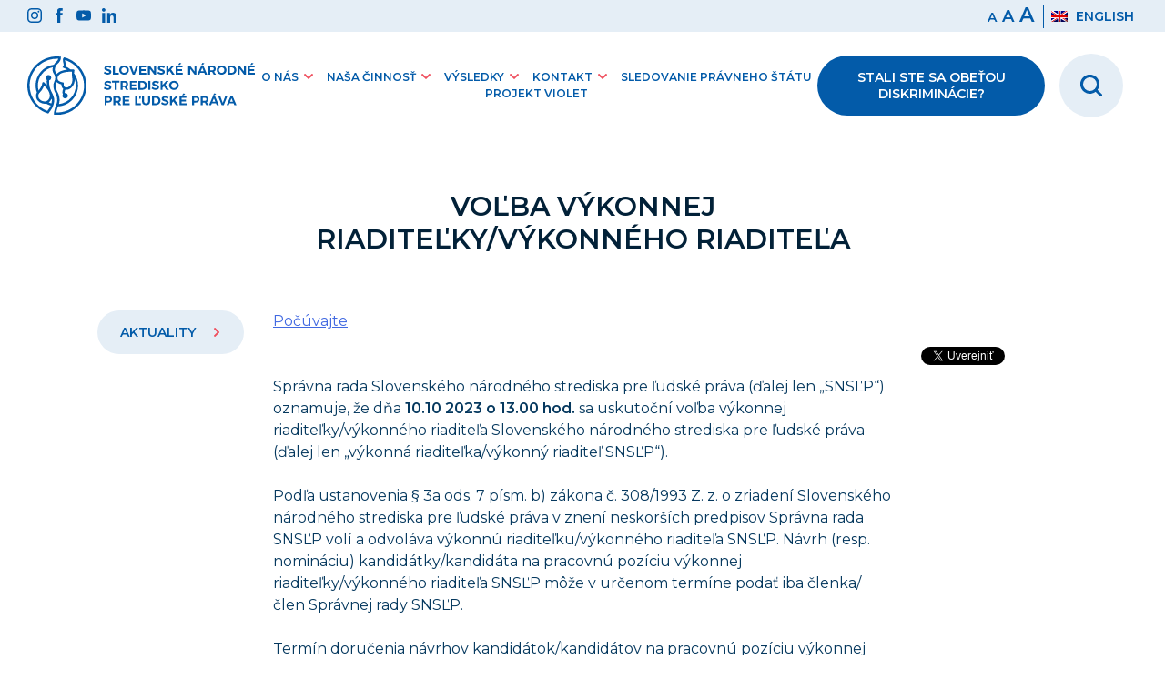

--- FILE ---
content_type: text/html; charset=UTF-8
request_url: https://www.snslp.sk/aktuality/volba-vykonnej-riaditelky-vykonneho-riaditela/
body_size: 49916
content:
<!doctype html>
<html lang="sk-SK">
<head>
	<meta charset="UTF-8">
	<meta name="viewport" content="width=device-width, initial-scale=1">
	<link rel="profile" href="https://gmpg.org/xfn/11">
	<!-- Global site tag (gtag.js) - Google Analytics -->
	<script async data-cookiecategory="analytics" src="https://www.googletagmanager.com/gtag/js?id=G-7PYFRYJMWT"></script>
	<script>
	  window.dataLayer = window.dataLayer || [];
	  function gtag(){dataLayer.push(arguments);}
	  gtag('js', new Date());

	  gtag('config', 'G-7PYFRYJMWT');
	</script>

	<title>Voľba výkonnej riaditeľky/výkonného riaditeľa &#8211; SNSLP</title>
<link rel="alternate" hreflang="sk" href="https://www.snslp.sk/aktuality/volba-vykonnej-riaditelky-vykonneho-riaditela/" />
<link rel='dns-prefetch' href='//cdn.jsdelivr.net' />
<link rel='dns-prefetch' href='//fonts.googleapis.com' />
<link rel='dns-prefetch' href='//s.w.org' />
<link rel="alternate" type="application/rss+xml" title="RSS kanál: SNSLP &raquo;" href="https://www.snslp.sk/feed/" />
<link rel="alternate" type="application/rss+xml" title="RSS kanál komentárov webu SNSLP &raquo;" href="https://www.snslp.sk/comments/feed/" />
		<script>
			window._wpemojiSettings = {"baseUrl":"https:\/\/s.w.org\/images\/core\/emoji\/13.0.1\/72x72\/","ext":".png","svgUrl":"https:\/\/s.w.org\/images\/core\/emoji\/13.0.1\/svg\/","svgExt":".svg","source":{"concatemoji":"https:\/\/www.snslp.sk\/wp-includes\/js\/wp-emoji-release.min.js?ver=5.6.16"}};
			!function(e,a,t){var n,r,o,i=a.createElement("canvas"),p=i.getContext&&i.getContext("2d");function s(e,t){var a=String.fromCharCode;p.clearRect(0,0,i.width,i.height),p.fillText(a.apply(this,e),0,0);e=i.toDataURL();return p.clearRect(0,0,i.width,i.height),p.fillText(a.apply(this,t),0,0),e===i.toDataURL()}function c(e){var t=a.createElement("script");t.src=e,t.defer=t.type="text/javascript",a.getElementsByTagName("head")[0].appendChild(t)}for(o=Array("flag","emoji"),t.supports={everything:!0,everythingExceptFlag:!0},r=0;r<o.length;r++)t.supports[o[r]]=function(e){if(!p||!p.fillText)return!1;switch(p.textBaseline="top",p.font="600 32px Arial",e){case"flag":return s([127987,65039,8205,9895,65039],[127987,65039,8203,9895,65039])?!1:!s([55356,56826,55356,56819],[55356,56826,8203,55356,56819])&&!s([55356,57332,56128,56423,56128,56418,56128,56421,56128,56430,56128,56423,56128,56447],[55356,57332,8203,56128,56423,8203,56128,56418,8203,56128,56421,8203,56128,56430,8203,56128,56423,8203,56128,56447]);case"emoji":return!s([55357,56424,8205,55356,57212],[55357,56424,8203,55356,57212])}return!1}(o[r]),t.supports.everything=t.supports.everything&&t.supports[o[r]],"flag"!==o[r]&&(t.supports.everythingExceptFlag=t.supports.everythingExceptFlag&&t.supports[o[r]]);t.supports.everythingExceptFlag=t.supports.everythingExceptFlag&&!t.supports.flag,t.DOMReady=!1,t.readyCallback=function(){t.DOMReady=!0},t.supports.everything||(n=function(){t.readyCallback()},a.addEventListener?(a.addEventListener("DOMContentLoaded",n,!1),e.addEventListener("load",n,!1)):(e.attachEvent("onload",n),a.attachEvent("onreadystatechange",function(){"complete"===a.readyState&&t.readyCallback()})),(n=t.source||{}).concatemoji?c(n.concatemoji):n.wpemoji&&n.twemoji&&(c(n.twemoji),c(n.wpemoji)))}(window,document,window._wpemojiSettings);
		</script>
		<style>
img.wp-smiley,
img.emoji {
	display: inline !important;
	border: none !important;
	box-shadow: none !important;
	height: 1em !important;
	width: 1em !important;
	margin: 0 .07em !important;
	vertical-align: -0.1em !important;
	background: none !important;
	padding: 0 !important;
}
</style>
	<link rel='stylesheet' id='wp-block-library-css'  href='https://www.snslp.sk/wp-includes/css/dist/block-library/style.min.css?ver=5.6.16' media='all' />
<link rel='stylesheet' id='wpml-legacy-horizontal-list-0-css'  href='//www.snslp.sk/wp-content/plugins/wpml-multilingual-cms/templates/language-switchers/legacy-list-horizontal/style.css?ver=1' media='all' />
<link rel='stylesheet' id='foxili-style-css'  href='https://www.snslp.sk/wp-content/themes/foxili/style.css?ver=1.0.8' media='all' />
<link rel='stylesheet' id='google-fonts-css'  href='https://fonts.googleapis.com/css2?family=Montserrat%3Aital%2Cwght%400%2C200%3B0%2C300%3B0%2C400%3B0%2C600%3B0%2C700%3B1%2C400&#038;display=swap&#038;ver=5.6.16' media='all' />
<script src='https://www.snslp.sk/wp-includes/js/jquery/jquery.min.js?ver=3.5.1' id='jquery-core-js'></script>
<script src='https://www.snslp.sk/wp-includes/js/jquery/jquery-migrate.min.js?ver=3.3.2' id='jquery-migrate-js'></script>
<link rel="https://api.w.org/" href="https://www.snslp.sk/wp-json/" /><link rel="alternate" type="application/json" href="https://www.snslp.sk/wp-json/wp/v2/aktuality/11263" /><link rel="EditURI" type="application/rsd+xml" title="RSD" href="https://www.snslp.sk/xmlrpc.php?rsd" />
<link rel="wlwmanifest" type="application/wlwmanifest+xml" href="https://www.snslp.sk/wp-includes/wlwmanifest.xml" /> 
<meta name="generator" content="WordPress 5.6.16" />
<link rel="canonical" href="https://www.snslp.sk/aktuality/volba-vykonnej-riaditelky-vykonneho-riaditela/" />
<link rel='shortlink' href='https://www.snslp.sk/?p=11263' />
<link rel="alternate" type="application/json+oembed" href="https://www.snslp.sk/wp-json/oembed/1.0/embed?url=https%3A%2F%2Fwww.snslp.sk%2Faktuality%2Fvolba-vykonnej-riaditelky-vykonneho-riaditela%2F" />
<link rel="alternate" type="text/xml+oembed" href="https://www.snslp.sk/wp-json/oembed/1.0/embed?url=https%3A%2F%2Fwww.snslp.sk%2Faktuality%2Fvolba-vykonnej-riaditelky-vykonneho-riaditela%2F&#038;format=xml" />
<meta name="generator" content="WPML ver:4.4.9 stt:1,10;" />
<script src="//cdn1.readspeaker.com/script/11967/webReader/webReader.js?pids=wr" type="text/javascript" id="rs_req_Init"></script><meta property='og:locale' content='sk_SK'><meta property='og:type' content='website'><meta property='og:title' content='SNSĽP - Slovenské národné stredisko pre ľudské práva' /><meta property='og:description' content='Monitorujeme dodržiavanie ľudských práv a zásady rovnakého zaobchádzania, zabezpečujeme právnu pomoc obetiam diskriminácie, uskutočňujeme výskumy a vzdelávame verejnosť.' /><meta property='og:url' content='http://snslp.sk/' /><meta property='og:site_name' content='SNSĽP - Slovenské národné stredisko pre ľudské práva' /><meta property='og:image' content='https://www.snslp.sk/wp-content/themes/foxili/img/snslp-social.png' /></head>

<body class="aktuality-template-default single single-aktuality postid-11263 no-sidebar">
<div id="page" class="site">
	<a class="skip-link screen-reader-text" href="#primary">Preskočiť na obsah</a>

	<header id="masthead" class="site-header">

	
			<div class="top-nav">
				<div class="container">
					<ul class="top-nav-icons">
						<li><a href="https://www.instagram.com/strediskopreludskeprava" target="_blank"><img src="https://www.snslp.sk/wp-content/themes/foxili/img/svg/instagram.svg"/></a></li>
						<li><a href="https://www.facebook.com/Strediskopreludskeprava" target="_blank"><img src="https://www.snslp.sk/wp-content/themes/foxili/img/svg/facebook.svg"/></a></li>
						<li><a href="https://www.youtube.com/channel/UCorDLvJWMdaOFKt84rR3L2Q" target="_blank"><img src="https://www.snslp.sk/wp-content/themes/foxili/img/svg/youtube.svg"/></a></li>
						<li><a href="https://www.linkedin.com/company/slovensk%C3%A9-n%C3%A1rodn%C3%A9-stredisko-pre-%C4%BEudsk%C3%A9-pr%C3%A1va/" target="_blank"><img src="https://www.snslp.sk/wp-content/themes/foxili/img/svg/linkedin.svg"/></a></li>
					</ul>
					<ul class="top-nav-settings">
						<li class="font-size"><span tabindex="0" id="small-size">a</span><span tabindex="0"  role="button" id="medium-size">a</span><span tabindex="0"  role="button" id="large-size">a</span></li>
						<li class="lang">
<div class="wpml-ls-statics-shortcode_actions wpml-ls wpml-ls-legacy-list-horizontal">
	<ul><li class="wpml-ls-slot-shortcode_actions wpml-ls-item wpml-ls-item-en wpml-ls-first-item wpml-ls-last-item wpml-ls-item-legacy-list-horizontal">
				<a href="https://www.snslp.sk/en/" class="wpml-ls-link"><img class="wpml-ls-flag" src="https://www.snslp.sk/wp-content/plugins/wpml-multilingual-cms/res/flags/en.png" alt=""><span class="wpml-ls-native" lang="en">English</span></a>
			</li></ul>
</div>
</li>
					</ul>
				</div><!-- .container -->
			</div>
			<div class="navbar">
				<div class="container">
					<div class="left-navbar">
						<a class="logo-url" href="https://www.snslp.sk/">
							<img class="mobile-logo" src="https://www.snslp.sk/wp-content/themes/foxili/img/svg/snslp-logo-mobile.svg"  alt="odkaz na hlavnú stránku">
				
							<img class="desktop-logo" src="https://www.snslp.sk/wp-content/themes/foxili/img/svg/snslp-logo-sk.svg"  alt="odkaz na hlavnú stránku">
						</a>
						<nav id="desktop-navigation" class="site-navigation">
							<div class="menu-menu-1-container"><ul id="desktop-menu" class="menu"><li id="menu-item-5214" class="menu-item menu-item-type-post_type menu-item-object-page menu-item-has-children menu-item-5214"><a href="#">O nás</a>
<ul class="sub-menu">
	<li id="menu-item-5215" class="menu-item menu-item-type-post_type menu-item-object-page menu-item-5215"><a href="https://www.snslp.sk/o-nas/o-snslp/">SNSĽP a jeho mandáty</a></li>
	<li id="menu-item-5216" class="menu-item menu-item-type-post_type menu-item-object-page menu-item-5216"><a href="https://www.snslp.sk/o-nas/vykonna-riaditelka/">Výkonná riaditeľka</a></li>
	<li id="menu-item-5217" class="menu-item menu-item-type-post_type menu-item-object-page menu-item-5217"><a href="https://www.snslp.sk/o-nas/nas-tim/">Náš tím</a></li>
	<li id="menu-item-5218" class="menu-item menu-item-type-post_type menu-item-object-page menu-item-5218"><a href="https://www.snslp.sk/o-nas/spravna-rada/">Správna rada</a></li>
	<li id="menu-item-5242" class="menu-item menu-item-type-post_type menu-item-object-page menu-item-5242"><a href="https://www.snslp.sk/o-nas/povinne-zverejnovanie/">Povinné zverejňovanie</a></li>
	<li id="menu-item-7855" class="menu-item menu-item-type-post_type menu-item-object-page menu-item-7855"><a href="https://www.snslp.sk/profil-verejneho-obstaravatela/">Profil verejného obstarávateľa</a></li>
	<li id="menu-item-7673" class="menu-item menu-item-type-post_type menu-item-object-page menu-item-7673"><a href="https://www.snslp.sk/o-nas/ochrana-osobnych-udajov/">Ochrana osobných údajov</a></li>
	<li id="menu-item-5219" class="menu-item menu-item-type-post_type menu-item-object-page menu-item-5219"><a href="https://www.snslp.sk/o-nas/volne-pracovne-pozicie/">Voľné pracovné pozície</a></li>
</ul>
</li>
<li id="menu-item-5221" class="menu-item menu-item-type-post_type menu-item-object-page menu-item-has-children menu-item-5221"><a href="#">Naša činnosť</a>
<ul class="sub-menu">
	<li id="menu-item-5202" class="menu-item menu-item-type-post_type menu-item-object-page menu-item-5202"><a href="https://www.snslp.sk/nasa-cinnost/plan-cinnosti-a-odpocet-aktivit/">Plán činnosti a Odpočet aktivít</a></li>
	<li id="menu-item-5225" class="menu-item menu-item-type-post_type menu-item-object-page menu-item-has-children menu-item-5225"><a href="https://www.snslp.sk/nasa-cinnost/pravne-sluzby/">Právne služby</a>
	<ul class="sub-menu">
		<li id="menu-item-5227" class="menu-item menu-item-type-post_type menu-item-object-page menu-item-5227"><a href="https://www.snslp.sk/nasa-cinnost/pravne-sluzby/pravna-pomoc/">Právna pomoc</a></li>
		<li id="menu-item-5228" class="menu-item menu-item-type-post_type menu-item-object-page menu-item-5228"><a href="https://www.snslp.sk/nasa-cinnost/pravne-sluzby/odborne-stanoviska/">Odborné stanoviská</a></li>
		<li id="menu-item-5226" class="menu-item menu-item-type-post_type menu-item-object-page menu-item-5226"><a href="https://www.snslp.sk/nasa-cinnost/pravne-sluzby/nezavisle-zistovanie/">Nezávislé zisťovanie</a></li>
		<li id="menu-item-6165" class="menu-item menu-item-type-post_type menu-item-object-page menu-item-6165"><a href="https://www.snslp.sk/nasa-cinnost/pravne-sluzby/publikacna-cinnost/">Publikované výstupy</a></li>
		<li id="menu-item-5210" class="menu-item menu-item-type-post_type menu-item-object-page menu-item-5210"><a href="https://www.snslp.sk/nasa-cinnost/pravne-sluzby/docasne-vyrovnavacie-opatrenia/">Dočasné vyrovnávacie opatrenia</a></li>
	</ul>
</li>
	<li id="menu-item-5222" class="menu-item menu-item-type-post_type menu-item-object-page menu-item-has-children menu-item-5222"><a href="https://www.snslp.sk/nasa-cinnost/vzdelavanie/">Vzdelávanie</a>
	<ul class="sub-menu">
		<li id="menu-item-5209" class="menu-item menu-item-type-post_type menu-item-object-page menu-item-5209"><a href="https://www.snslp.sk/nasa-cinnost/vzdelavanie/deti-a-mladez/">Deti a mládež</a></li>
		<li id="menu-item-5208" class="menu-item menu-item-type-post_type menu-item-object-page menu-item-5208"><a href="https://www.snslp.sk/nasa-cinnost/vzdelavanie/dospeli-ucastnici/">Dospelí účastníci</a></li>
		<li id="menu-item-5207" class="menu-item menu-item-type-post_type menu-item-object-page menu-item-has-children menu-item-5207"><a href="https://www.snslp.sk/nasa-cinnost/vzdelavanie/sutaze/">Súťaže</a>
		<ul class="sub-menu">
			<li id="menu-item-6543" class="menu-item menu-item-type-post_type menu-item-object-page menu-item-6543"><a href="https://www.snslp.sk/nasa-cinnost/vzdelavanie/sutaze/moje-ludske-prava/">Moje ľudské práva</a></li>
		</ul>
</li>
		<li id="menu-item-6314" class="menu-item menu-item-type-post_type menu-item-object-page menu-item-6314"><a href="https://www.snslp.sk/e-learning/">E-learning</a></li>
		<li id="menu-item-5206" class="menu-item menu-item-type-post_type menu-item-object-page menu-item-5206"><a href="https://www.snslp.sk/nasa-cinnost/vzdelavanie/casto-kladene-otazky-2/">Často kladené otázky</a></li>
	</ul>
</li>
	<li id="menu-item-5238" class="menu-item menu-item-type-post_type menu-item-object-page menu-item-has-children menu-item-5238"><a href="https://www.snslp.sk/nasa-cinnost/vyskumna-cinnost/">Výskumná činnosť</a>
	<ul class="sub-menu">
		<li id="menu-item-5239" class="menu-item menu-item-type-post_type menu-item-object-page menu-item-5239"><a href="https://www.snslp.sk/nasa-cinnost/vyskumna-cinnost/publikovane-vystupy-vyskumnej-cinnosti/">Publikované výstupy</a></li>
		<li id="menu-item-5230" class="menu-item menu-item-type-post_type menu-item-object-page menu-item-5230"><a href="https://www.snslp.sk/nasa-cinnost/vyskumna-cinnost/indikatory-dodrziavania-ludskych-prav/">Indikátory dodržiavania ľudských práv</a></li>
	</ul>
</li>
	<li id="menu-item-5235" class="menu-item menu-item-type-post_type menu-item-object-page menu-item-has-children menu-item-5235"><a href="https://www.snslp.sk/nasa-cinnost/monitoring-a-reporting/">Monitoring a reporting</a>
	<ul class="sub-menu">
		<li id="menu-item-5237" class="menu-item menu-item-type-post_type menu-item-object-page menu-item-5237"><a href="https://www.snslp.sk/nasa-cinnost/monitoring-a-reporting/sprava-o-dodrziavani-ludskych-prav/">Správa o dodržiavaní ľudských práv</a></li>
		<li id="menu-item-5236" class="menu-item menu-item-type-post_type menu-item-object-page menu-item-5236"><a href="https://www.snslp.sk/nasa-cinnost/monitoring-a-reporting/tematicke-spravy-a-ine-stanoviska/">Tematické správy a iné stanoviská</a></li>
	</ul>
</li>
	<li id="menu-item-10684" class="menu-item menu-item-type-post_type menu-item-object-page menu-item-10684"><a href="https://www.snslp.sk/nasa-cinnost/kniznica/">Knižničné služby</a></li>
</ul>
</li>
<li id="menu-item-5220" class="menu-item menu-item-type-post_type menu-item-object-page menu-item-has-children menu-item-5220"><a href="#">Výsledky</a>
<ul class="sub-menu">
	<li id="menu-item-5245" class="menu-item menu-item-type-post_type menu-item-object-page menu-item-5245"><a href="https://www.snslp.sk/vysledky/tlacove-spravy/">Tlačové správy</a></li>
	<li id="menu-item-5229" class="menu-item menu-item-type-post_type menu-item-object-page menu-item-5229"><a href="https://www.snslp.sk/vysledky/medialne-vystupy/">Mediálne výstupy</a></li>
	<li id="menu-item-5243" class="menu-item menu-item-type-post_type menu-item-object-page menu-item-5243"><a href="https://www.snslp.sk/vysledky/podcast/">Podcast NoPráve</a></li>
	<li id="menu-item-13881" class="menu-item menu-item-type-post_type menu-item-object-page menu-item-13881"><a href="https://www.snslp.sk/blogove-clanky/">Blogové články</a></li>
	<li id="menu-item-5244" class="menu-item menu-item-type-post_type menu-item-object-page menu-item-5244"><a href="https://www.snslp.sk/vysledky/publikacna-cinnost/">Publikácie</a></li>
	<li id="menu-item-5726" class="menu-item menu-item-type-post_type menu-item-object-page menu-item-has-children menu-item-5726"><a href="https://www.snslp.sk/vysledky/projekty/">Projekty</a>
	<ul class="sub-menu">
		<li id="menu-item-14183" class="menu-item menu-item-type-post_type menu-item-object-page menu-item-14183"><a href="https://www.snslp.sk/project-violet/">Projekt VIOLET</a></li>
	</ul>
</li>
</ul>
</li>
<li id="menu-item-6429" class="menu-item menu-item-type-post_type menu-item-object-page menu-item-has-children menu-item-6429"><a href="#">Kontakt</a>
<ul class="sub-menu">
	<li id="menu-item-6430" class="menu-item menu-item-type-post_type menu-item-object-page menu-item-6430"><a href="https://www.snslp.sk/kontakt/snslp-bratislava/">SNSĽP Bratislava</a></li>
	<li id="menu-item-6431" class="menu-item menu-item-type-post_type menu-item-object-page menu-item-6431"><a href="https://www.snslp.sk/kontakt/snslp-zilina/">SNSĽP Žilina</a></li>
	<li id="menu-item-6432" class="menu-item menu-item-type-post_type menu-item-object-page menu-item-6432"><a href="https://www.snslp.sk/kontakt/snslp-banska-bystrica/">SNSĽP Banská Bystrica</a></li>
	<li id="menu-item-6433" class="menu-item menu-item-type-post_type menu-item-object-page menu-item-6433"><a href="https://www.snslp.sk/kontakt/snslp-kosice/">SNSĽP Košice</a></li>
</ul>
</li>
<li id="menu-item-11497" class="menu-item menu-item-type-post_type menu-item-object-page menu-item-11497"><a href="https://www.snslp.sk/sledovanie-pravneho-statu/">Sledovanie právneho štátu</a></li>
<li id="menu-item-15099" class="menu-item menu-item-type-post_type menu-item-object-page menu-item-15099"><a href="https://www.snslp.sk/project-violet/">Projekt VIOLET</a></li>
</ul></div>						</nav><!-- #site-navigation -->
					</div>
					<div class="right-navbar search-icon">
						<a class="search-icon-field" href="/vyhladavanie"><img src="https://www.snslp.sk/wp-content/themes/foxili/img/svg/search.svg" alt="vyhľadávanie"></a>
					</div>
					<div class="right-navbar">
						<a class="btn red-btn nav-red-btn" href="https://www.snslp.sk/nasa-cinnost/pravne-sluzby/pravna-pomoc/">Stali ste sa obeťou diskriminácie?</a>
					</div>
					<div class="right-navbar mobile-hamburger">	
						<button class="hamburger hamburger--spin" type="button">
							<span class="hamburger-box">
								<span class="hamburger-inner"></span>
							</span>
						</button>
					</div>
				</div>
			</div>

			<nav id="mobile-navigation" class="site-navigation">
				<div class="menu-menu-1-container"><ul id="mobile-menu" class="menu"><li class="menu-item menu-item-type-post_type menu-item-object-page menu-item-has-children menu-item-5214"><a href="#">O nás</a>
<ul class="sub-menu">
	<li class="menu-item menu-item-type-post_type menu-item-object-page menu-item-5215"><a href="https://www.snslp.sk/o-nas/o-snslp/">SNSĽP a jeho mandáty</a></li>
	<li class="menu-item menu-item-type-post_type menu-item-object-page menu-item-5216"><a href="https://www.snslp.sk/o-nas/vykonna-riaditelka/">Výkonná riaditeľka</a></li>
	<li class="menu-item menu-item-type-post_type menu-item-object-page menu-item-5217"><a href="https://www.snslp.sk/o-nas/nas-tim/">Náš tím</a></li>
	<li class="menu-item menu-item-type-post_type menu-item-object-page menu-item-5218"><a href="https://www.snslp.sk/o-nas/spravna-rada/">Správna rada</a></li>
	<li class="menu-item menu-item-type-post_type menu-item-object-page menu-item-5242"><a href="https://www.snslp.sk/o-nas/povinne-zverejnovanie/">Povinné zverejňovanie</a></li>
	<li class="menu-item menu-item-type-post_type menu-item-object-page menu-item-7855"><a href="https://www.snslp.sk/profil-verejneho-obstaravatela/">Profil verejného obstarávateľa</a></li>
	<li class="menu-item menu-item-type-post_type menu-item-object-page menu-item-7673"><a href="https://www.snslp.sk/o-nas/ochrana-osobnych-udajov/">Ochrana osobných údajov</a></li>
	<li class="menu-item menu-item-type-post_type menu-item-object-page menu-item-5219"><a href="https://www.snslp.sk/o-nas/volne-pracovne-pozicie/">Voľné pracovné pozície</a></li>
</ul>
</li>
<li class="menu-item menu-item-type-post_type menu-item-object-page menu-item-has-children menu-item-5221"><a href="#">Naša činnosť</a>
<ul class="sub-menu">
	<li class="menu-item menu-item-type-post_type menu-item-object-page menu-item-5202"><a href="https://www.snslp.sk/nasa-cinnost/plan-cinnosti-a-odpocet-aktivit/">Plán činnosti a Odpočet aktivít</a></li>
	<li class="menu-item menu-item-type-post_type menu-item-object-page menu-item-has-children menu-item-5225"><a href="https://www.snslp.sk/nasa-cinnost/pravne-sluzby/">Právne služby</a>
	<ul class="sub-menu">
		<li class="menu-item menu-item-type-post_type menu-item-object-page menu-item-5227"><a href="https://www.snslp.sk/nasa-cinnost/pravne-sluzby/pravna-pomoc/">Právna pomoc</a></li>
		<li class="menu-item menu-item-type-post_type menu-item-object-page menu-item-5228"><a href="https://www.snslp.sk/nasa-cinnost/pravne-sluzby/odborne-stanoviska/">Odborné stanoviská</a></li>
		<li class="menu-item menu-item-type-post_type menu-item-object-page menu-item-5226"><a href="https://www.snslp.sk/nasa-cinnost/pravne-sluzby/nezavisle-zistovanie/">Nezávislé zisťovanie</a></li>
		<li class="menu-item menu-item-type-post_type menu-item-object-page menu-item-6165"><a href="https://www.snslp.sk/nasa-cinnost/pravne-sluzby/publikacna-cinnost/">Publikované výstupy</a></li>
		<li class="menu-item menu-item-type-post_type menu-item-object-page menu-item-5210"><a href="https://www.snslp.sk/nasa-cinnost/pravne-sluzby/docasne-vyrovnavacie-opatrenia/">Dočasné vyrovnávacie opatrenia</a></li>
	</ul>
</li>
	<li class="menu-item menu-item-type-post_type menu-item-object-page menu-item-has-children menu-item-5222"><a href="https://www.snslp.sk/nasa-cinnost/vzdelavanie/">Vzdelávanie</a>
	<ul class="sub-menu">
		<li class="menu-item menu-item-type-post_type menu-item-object-page menu-item-5209"><a href="https://www.snslp.sk/nasa-cinnost/vzdelavanie/deti-a-mladez/">Deti a mládež</a></li>
		<li class="menu-item menu-item-type-post_type menu-item-object-page menu-item-5208"><a href="https://www.snslp.sk/nasa-cinnost/vzdelavanie/dospeli-ucastnici/">Dospelí účastníci</a></li>
		<li class="menu-item menu-item-type-post_type menu-item-object-page menu-item-has-children menu-item-5207"><a href="https://www.snslp.sk/nasa-cinnost/vzdelavanie/sutaze/">Súťaže</a>
		<ul class="sub-menu">
			<li class="menu-item menu-item-type-post_type menu-item-object-page menu-item-6543"><a href="https://www.snslp.sk/nasa-cinnost/vzdelavanie/sutaze/moje-ludske-prava/">Moje ľudské práva</a></li>
		</ul>
</li>
		<li class="menu-item menu-item-type-post_type menu-item-object-page menu-item-6314"><a href="https://www.snslp.sk/e-learning/">E-learning</a></li>
		<li class="menu-item menu-item-type-post_type menu-item-object-page menu-item-5206"><a href="https://www.snslp.sk/nasa-cinnost/vzdelavanie/casto-kladene-otazky-2/">Často kladené otázky</a></li>
	</ul>
</li>
	<li class="menu-item menu-item-type-post_type menu-item-object-page menu-item-has-children menu-item-5238"><a href="https://www.snslp.sk/nasa-cinnost/vyskumna-cinnost/">Výskumná činnosť</a>
	<ul class="sub-menu">
		<li class="menu-item menu-item-type-post_type menu-item-object-page menu-item-5239"><a href="https://www.snslp.sk/nasa-cinnost/vyskumna-cinnost/publikovane-vystupy-vyskumnej-cinnosti/">Publikované výstupy</a></li>
		<li class="menu-item menu-item-type-post_type menu-item-object-page menu-item-5230"><a href="https://www.snslp.sk/nasa-cinnost/vyskumna-cinnost/indikatory-dodrziavania-ludskych-prav/">Indikátory dodržiavania ľudských práv</a></li>
	</ul>
</li>
	<li class="menu-item menu-item-type-post_type menu-item-object-page menu-item-has-children menu-item-5235"><a href="https://www.snslp.sk/nasa-cinnost/monitoring-a-reporting/">Monitoring a reporting</a>
	<ul class="sub-menu">
		<li class="menu-item menu-item-type-post_type menu-item-object-page menu-item-5237"><a href="https://www.snslp.sk/nasa-cinnost/monitoring-a-reporting/sprava-o-dodrziavani-ludskych-prav/">Správa o dodržiavaní ľudských práv</a></li>
		<li class="menu-item menu-item-type-post_type menu-item-object-page menu-item-5236"><a href="https://www.snslp.sk/nasa-cinnost/monitoring-a-reporting/tematicke-spravy-a-ine-stanoviska/">Tematické správy a iné stanoviská</a></li>
	</ul>
</li>
	<li class="menu-item menu-item-type-post_type menu-item-object-page menu-item-10684"><a href="https://www.snslp.sk/nasa-cinnost/kniznica/">Knižničné služby</a></li>
</ul>
</li>
<li class="menu-item menu-item-type-post_type menu-item-object-page menu-item-has-children menu-item-5220"><a href="#">Výsledky</a>
<ul class="sub-menu">
	<li class="menu-item menu-item-type-post_type menu-item-object-page menu-item-5245"><a href="https://www.snslp.sk/vysledky/tlacove-spravy/">Tlačové správy</a></li>
	<li class="menu-item menu-item-type-post_type menu-item-object-page menu-item-5229"><a href="https://www.snslp.sk/vysledky/medialne-vystupy/">Mediálne výstupy</a></li>
	<li class="menu-item menu-item-type-post_type menu-item-object-page menu-item-5243"><a href="https://www.snslp.sk/vysledky/podcast/">Podcast NoPráve</a></li>
	<li class="menu-item menu-item-type-post_type menu-item-object-page menu-item-13881"><a href="https://www.snslp.sk/blogove-clanky/">Blogové články</a></li>
	<li class="menu-item menu-item-type-post_type menu-item-object-page menu-item-5244"><a href="https://www.snslp.sk/vysledky/publikacna-cinnost/">Publikácie</a></li>
	<li class="menu-item menu-item-type-post_type menu-item-object-page menu-item-has-children menu-item-5726"><a href="https://www.snslp.sk/vysledky/projekty/">Projekty</a>
	<ul class="sub-menu">
		<li class="menu-item menu-item-type-post_type menu-item-object-page menu-item-14183"><a href="https://www.snslp.sk/project-violet/">Projekt VIOLET</a></li>
	</ul>
</li>
</ul>
</li>
<li class="menu-item menu-item-type-post_type menu-item-object-page menu-item-has-children menu-item-6429"><a href="#">Kontakt</a>
<ul class="sub-menu">
	<li class="menu-item menu-item-type-post_type menu-item-object-page menu-item-6430"><a href="https://www.snslp.sk/kontakt/snslp-bratislava/">SNSĽP Bratislava</a></li>
	<li class="menu-item menu-item-type-post_type menu-item-object-page menu-item-6431"><a href="https://www.snslp.sk/kontakt/snslp-zilina/">SNSĽP Žilina</a></li>
	<li class="menu-item menu-item-type-post_type menu-item-object-page menu-item-6432"><a href="https://www.snslp.sk/kontakt/snslp-banska-bystrica/">SNSĽP Banská Bystrica</a></li>
	<li class="menu-item menu-item-type-post_type menu-item-object-page menu-item-6433"><a href="https://www.snslp.sk/kontakt/snslp-kosice/">SNSĽP Košice</a></li>
</ul>
</li>
<li class="menu-item menu-item-type-post_type menu-item-object-page menu-item-11497"><a href="https://www.snslp.sk/sledovanie-pravneho-statu/">Sledovanie právneho štátu</a></li>
<li class="menu-item menu-item-type-post_type menu-item-object-page menu-item-15099"><a href="https://www.snslp.sk/project-violet/">Projekt VIOLET</a></li>
</ul></div>			</nav><!-- #site-navigation -->
	
	</header><!-- #masthead -->

	<main id="primary" class="site-main">
		<div class="container">
		



<article id="post-11263" class="post">
	<h1 class="single-post-title">Voľba výkonnej riaditeľky/výkonného riaditeľa</h1>
	<div class="single-wrapper">
		<div class="single-post-left">
							<a class="btn blue-btn post-bar-btn"  href="https://www.snslp.sk/aktuality-prehlad/">Aktuality <svg class="arrow" xmlns="http://www.w3.org/2000/svg" viewBox="0 0 65.51 39.75"><defs><style>.cls-1{fill:#ef505f;}</style></defs><g data-name="Layer 2"><g><path class="cls-1" d="M30.21,38.7,1.06,9.54a3.59,3.59,0,0,1,0-5.09l3.4-3.39a3.58,3.58,0,0,1,5.08,0l23.21,23.1L56,1.05a3.58,3.58,0,0,1,5.08,0l3.4,3.39a3.59,3.59,0,0,1,0,5.09L35.3,38.7a3.59,3.59,0,0,1-5.09,0Z"/></g></g></svg></a>
							
		</div>
		<div class="single-post-right">
			<div class="post-bar-social">
				<!-- Share button codes -->
				<div class="share-btn">
				  <div class="fb-share-button share-btn" data-href="https://www.snslp.sk/aktuality/volba-vykonnej-riaditelky-vykonneho-riaditela" data-layout="button_count"></div>
				</div>
				<div class="share-btn">
				 <div class="twitter-share-button share-btn"><a class="twitter-share-button" href="https://twitter.com/intent/tweet?text=Voľba výkonnej riaditeľky/výkonného riaditeľa&url=https://www.snslp.sk/aktuality/volba-vykonnej-riaditelky-vykonneho-riaditela/&via=SNSLP"  data-size="default">Tweet</a></div>
				</div>
			</div>
		</div>
		<div class="single-post-content">
								<div id='readspeaker_button1' class='rs_skip rsbtn rs_preserve'><a rel='nofollow' class='rsbtn_play' accesskey='L' title='Predčítaj' href='//app-eu.readspeaker.com/cgi-bin/rsent?customerid=11967&amp;lang=sk_sk&amp;voice=Jakub&amp;readid=voice-content&amp;url=https://www.snslp.sk/aktuality/volba-vykonnej-riaditelky-vykonneho-riaditela/'><span class='rsbtn_left rsimg rspart'><span class='rsbtn_text'><span>Počúvajte</span></span></span><span class='rsbtn_right rsimg rsplay rspart'></span></a></div>			<div id="voice-content" class="entry-content">
			
<p>Správna rada Slovenského národného strediska pre ľudské práva (ďalej len „SNSĽP“) oznamuje, že dňa <strong>10.10 2023 o 13.00 hod.</strong> sa uskutoční voľba výkonnej riaditeľky/výkonného riaditeľa Slovenského národného strediska pre ľudské práva (ďalej len „výkonná riaditeľka/výkonný riaditeľ SNSĽP“). </p>



<span id="more-11263"></span>



<p>Podľa ustanovenia § 3a ods. 7 písm. b) zákona č. 308/1993 Z. z. o zriadení Slovenského národného strediska pre ľudské práva v znení neskorších predpisov Správna rada SNSĽP volí a odvoláva výkonnú riaditeľku/výkonného riaditeľa SNSĽP. Návrh (resp. nomináciu) kandidátky/kandidáta na pracovnú pozíciu výkonnej riaditeľky/výkonného riaditeľa SNSĽP môže v určenom termíne podať iba členka/člen Správnej rady SNSĽP.</p>



<p>Termín doručenia návrhov kandidátok/kandidátov na pracovnú pozíciu výkonnej riaditeľky/výkonného riaditeľa SNSĽP, poštou alebo osobne, je najneskôr do <strong>3.10.2023 do 12.00 hod. </strong>vrátane, a to v zalepenej obálke s označením „NEOTVÁRAŤ“ na meno predsedníčky volebnej komisie JUDr. Alexandry Stachovej. Na nominácie doručené po tomto termíne sa neprihliada.</p>



<p>Do výberového konania na pozíciu výkonná riaditeľka/výkonný riaditeľ SNSĽP je potrebné doručiť tajomníčke Správnej rady SNSĽP v&nbsp;zalepenej obálke s&nbsp;označením „NEOTVÁRAŤ“ na meno predsedníčky volebnej komisie JUDr. Alexandry Stachovej nasledovné dokumenty:</p>



<ul><li>Žiadosť členky/člena Správnej rady SNSĽP na zaradenie jej/jeho alebo spoločného návrhu kandidátky/kandidáta do voľby výkonnej riaditeľky/výkonného riaditeľa SNSĽP, ktorá musí byť podpísaná aspoň jednou členkou/jedným členom Správnej rady SNSĽP (ďalej len „nominácia“). </li><li>Životopis kandidátky/kandidáta.</li><li>Úradne overenú kópiu diplomu o ukončení II. stupňa vysokej školy kandidátky/kandidáta (podľa ustanovenia § 3b ods. 2 Zákona č. 308/1993 Z. z. o zriadení Slovenského národného strediska pre ľudské práva v znení neskorších predpisov).</li><li>Motivačný list, ktorý bude obsahovať plán rozvoja SNSĽP v maximálnom rozsahu 4 normostrany.</li><li>Čestné prehlásenie, že kandidátka/kandidát nemá záznam v registri trestov.</li><li>Vlastnoručne podpísaný súhlas kandidátky/kandidáta s nomináciou ako kandidáta do voľby.</li></ul>
			</div>
					</div>
	</div>
</article>
		</div>
	</main><!-- #main -->
	


	<footer class="site-footer">
		<div class="container">
			<div class="footer-menu">
			<div class="menu-footer-menu2-container"><ul id="footer-menu-list" class="menu"><li id="menu-item-5295" class="menu-item menu-item-type-post_type menu-item-object-page menu-item-has-children menu-item-5295"><a href="#">O nás</a>
<ul class="sub-menu">
	<li id="menu-item-5310" class="menu-item menu-item-type-post_type menu-item-object-page menu-item-5310"><a href="https://www.snslp.sk/o-nas/o-snslp/">SNSĽP a jeho mandáty</a></li>
	<li id="menu-item-5321" class="menu-item menu-item-type-post_type menu-item-object-page menu-item-5321"><a href="https://www.snslp.sk/o-nas/vykonna-riaditelka/">Výkonná riaditeľka</a></li>
	<li id="menu-item-5319" class="menu-item menu-item-type-post_type menu-item-object-page menu-item-5319"><a href="https://www.snslp.sk/o-nas/nas-tim/">Náš tím</a></li>
	<li id="menu-item-5318" class="menu-item menu-item-type-post_type menu-item-object-page menu-item-5318"><a href="https://www.snslp.sk/o-nas/spravna-rada/">Správna rada</a></li>
	<li id="menu-item-5316" class="menu-item menu-item-type-post_type menu-item-object-page menu-item-5316"><a href="https://www.snslp.sk/o-nas/povinne-zverejnovanie/">Povinné zverejňovanie</a></li>
	<li id="menu-item-7853" class="menu-item menu-item-type-post_type menu-item-object-page menu-item-7853"><a href="https://www.snslp.sk/profil-verejneho-obstaravatela/">Profil verejného obstarávateľa</a></li>
	<li id="menu-item-7690" class="menu-item menu-item-type-post_type menu-item-object-page menu-item-7690"><a href="https://www.snslp.sk/o-nas/ochrana-osobnych-udajov/">Ochrana osobných údajov</a></li>
	<li id="menu-item-5317" class="menu-item menu-item-type-post_type menu-item-object-page menu-item-5317"><a href="https://www.snslp.sk/o-nas/volne-pracovne-pozicie/">Voľné pracovné pozície</a></li>
</ul>
</li>
<li id="menu-item-5304" class="menu-item menu-item-type-post_type menu-item-object-page menu-item-has-children menu-item-5304"><a href="#">Naša činnosť</a>
<ul class="sub-menu">
	<li id="menu-item-13884" class="menu-item menu-item-type-post_type menu-item-object-page menu-item-13884"><a href="https://www.snslp.sk/nasa-cinnost/plan-cinnosti-a-odpocet-aktivit/">Plán činnosti a Odpočet aktivít</a></li>
	<li id="menu-item-5320" class="menu-item menu-item-type-post_type menu-item-object-page menu-item-5320"><a href="https://www.snslp.sk/nasa-cinnost/pravne-sluzby/">Právne služby</a></li>
	<li id="menu-item-5322" class="menu-item menu-item-type-post_type menu-item-object-page menu-item-5322"><a href="https://www.snslp.sk/nasa-cinnost/vzdelavanie/">Vzdelávanie</a></li>
	<li id="menu-item-5315" class="menu-item menu-item-type-post_type menu-item-object-page menu-item-5315"><a href="https://www.snslp.sk/nasa-cinnost/vyskumna-cinnost/">Výskumná činnosť</a></li>
	<li id="menu-item-5314" class="menu-item menu-item-type-post_type menu-item-object-page menu-item-5314"><a href="https://www.snslp.sk/nasa-cinnost/monitoring-a-reporting/">Monitoring a reporting</a></li>
	<li id="menu-item-10685" class="menu-item menu-item-type-post_type menu-item-object-page menu-item-10685"><a href="https://www.snslp.sk/nasa-cinnost/kniznica/">Knižničné služby</a></li>
</ul>
</li>
<li id="menu-item-5305" class="menu-item menu-item-type-post_type menu-item-object-page menu-item-has-children menu-item-5305"><a href="#">Výsledky</a>
<ul class="sub-menu">
	<li id="menu-item-5313" class="menu-item menu-item-type-post_type menu-item-object-page menu-item-5313"><a href="https://www.snslp.sk/vysledky/tlacove-spravy/">Tlačové správy</a></li>
	<li id="menu-item-5311" class="menu-item menu-item-type-post_type menu-item-object-page menu-item-5311"><a href="https://www.snslp.sk/vysledky/medialne-vystupy/">Mediálne výstupy</a></li>
	<li id="menu-item-5312" class="menu-item menu-item-type-post_type menu-item-object-page menu-item-5312"><a href="https://www.snslp.sk/vysledky/podcast/">Podcast NoPráve</a></li>
	<li id="menu-item-13882" class="menu-item menu-item-type-post_type menu-item-object-page menu-item-13882"><a href="https://www.snslp.sk/blogove-clanky/">Blogové články</a></li>
	<li id="menu-item-5728" class="menu-item menu-item-type-post_type menu-item-object-page menu-item-5728"><a href="https://www.snslp.sk/vysledky/publikacna-cinnost/">Publikácie</a></li>
	<li id="menu-item-5727" class="menu-item menu-item-type-post_type menu-item-object-page menu-item-5727"><a href="https://www.snslp.sk/vysledky/projekty/">Projekty</a></li>
	<li id="menu-item-6309" class="menu-item menu-item-type-post_type menu-item-object-page menu-item-6309"><a href="https://www.snslp.sk/e-learning/">E-learning</a></li>
</ul>
</li>
<li id="menu-item-6434" class="menu-item menu-item-type-post_type menu-item-object-page menu-item-has-children menu-item-6434"><a href="https://www.snslp.sk/kontakt/snslp-bratislava/">Kontakty</a>
<ul class="sub-menu">
	<li id="menu-item-6632" class="menu-item menu-item-type-post_type menu-item-object-page menu-item-6632"><a href="https://www.snslp.sk/mapa-stranky/">Mapa stránky</a></li>
	<li id="menu-item-6669" class="menu-item menu-item-type-post_type menu-item-object-page menu-item-6669"><a href="https://www.snslp.sk/vyhlasenie-o-pristupnosti/">Vyhlásenie o prístupnosti</a></li>
<li id="menu-item-172" class="menu-item menu-item-type-custom menu-item-object-custom menu-item-172"><a href="/en">Switch to English</a></li><li><a href="https://www.snslp.sk/nasa-cinnost/pravne-sluzby/pravna-pomoc/" class="btn red-btn footer-btn">Stali ste sa obeťou diskriminácie?</a></li></ul></li></ul></div>			</div>
			<div class="left-footer">
				<div class="footer-info">
					<div class="footer-logo">
						<img src="https://www.snslp.sk/wp-content/themes/foxili/img/svg/snslp-logo-sk.svg"  alt="logo">
					</div>
					<ul class="top-nav-icons">
						<li><a href="https://www.instagram.com/strediskopreludskeprava" target="_blank"><img src="https://www.snslp.sk/wp-content/themes/foxili/img/svg/instagram.svg"/></a></li>
						<li><a href="https://www.facebook.com/Strediskopreludskeprava" target="_blank"><img src="https://www.snslp.sk/wp-content/themes/foxili/img/svg/facebook.svg"/></a></li>
						<li><a href="https://www.youtube.com/channel/UCorDLvJWMdaOFKt84rR3L2Q" target="_blank"><img src="https://www.snslp.sk/wp-content/themes/foxili/img/svg/youtube.svg"/></a></li>
						<li><a href="https://www.linkedin.com/company/slovensk%C3%A9-n%C3%A1rodn%C3%A9-stredisko-pre-%C4%BEudsk%C3%A9-pr%C3%A1va/" target="_blank"><img src="https://www.snslp.sk/wp-content/themes/foxili/img/svg/linkedin.svg"/></a></li>
					</ul>
				</div>
		
				<p>Copyright © 2026 Slovenské národné stredisko<br>pre ľudské práva. All Rights Reserved.<br>Webdesign by <a class="supplier-url" href="https://www.kovidesign.sk/" target="_blank">kovidesign</a>. Code by <a class="supplier-url" href="https://foxili.sk/" target="_blank">Foxili</a>.</p>

			</div>
			
		</div>
	</footer><!-- #colophon -->
</div><!-- #page -->

        <div id="fb-root"></div>
        <script>(function(d, s, id) {
        var js, fjs = d.getElementsByTagName(s)[0];
        if (d.getElementById(id)) return;
        js = d.createElement(s); js.id = id;
        js.src = "https://connect.facebook.net/en_US/sdk.js#xfbml=1&version=v3.0";
        fjs.parentNode.insertBefore(js, fjs);
        }(document, 'script', 'facebook-jssdk'));</script>


        <script>window.twttr = (function(d, s, id) {
        var js, fjs = d.getElementsByTagName(s)[0],
            t = window.twttr || {};
        if (d.getElementById(id)) return t;
        js = d.createElement(s);
        js.id = id;
        js.src = "https://platform.twitter.com/widgets.js";
        fjs.parentNode.insertBefore(js, fjs);

        t._e = [];
        t.ready = function(f) {
            t._e.push(f);
        };

        return t;
        }(document, "script", "twitter-wjs"));</script>
        <script>
        window.addEventListener('load', function(){

            // obtain plugin
            var cc = initCookieConsent();

            // run plugin with your configuration
            cc.run({
                current_lang: 'sk',
                autoclear_cookies: true,                   // default: false
                theme_css: 'https://cdn.jsdelivr.net/gh/orestbida/cookieconsent@v2.8.0/dist/cookieconsent.css',  // 🚨 replace with a valid path
                page_scripts: true,                        // default: false
		hide_from_bots: true,			   // default: false
				
                // force_consent: true,	                   // default: false
                // mode: 'opt-in'                          // default: 'opt-in'; value: 'opt-in' or 'opt-out'
                // delay: 0,                               // default: 0
                // auto_language: '',                      // default: null; could also be 'browser' or 'document'
                // autorun: true,                          // default: true                                
                // remove_cookie_tables: false             // default: false
                // cookie_name: 'cc_cookie',               // default: 'cc_cookie'
                // cookie_expiration: 182,                 // default: 182 (days)
                // cookie_necessary_only_expiration: 182   // default: disabled
                // cookie_domain: location.hostname,       // default: current domain
                // cookie_path: '/',                       // default: root
                // cookie_same_site: 'Lax',                // default: 'Lax'
                // use_rfc_cookie: false,                  // default: false
                // revision: 0,                            // default: 0        

                gui_options: {
        			consent_modal: {
            			layout: 'cloud',					// box/cloud/bar
            			position: 'bottom center',			// bottom/middle/top + left/right/center
            			transition: 'slide',				// zoom/slide
            			swap_buttons: false					// enable to invert buttons
        			},
        			settings_modal: {
            			layout: 'box',						// box/bar
            			// position: 'left',				// left/right
            		transition: 'slide'						// zoom/slide
        			}
    			},
				
				onFirstAction: function(user_preferences, cookie){
                    // callback triggered only once on the first accept/reject action
                },

                onAccept: function (cookie) {
                    // callback triggered on the first accept/reject action, and after each page load
                },

                onChange: function (cookie, changed_categories) {
                    // callback triggered when user changes preferences after consent has already been given
                },

                languages: {
                    'sk': {
                        consent_modal: {
                            title: 'Na Vašom súkromí nám záleží',
                            description: 'Súbory cookie používame na správne fungovanie našej stránky a na analýzu návštevnosti. Informácie o používaní našej stránky tiež zdieľame so sociálnymi médiami a analytickými partnermi. <button type="button" data-cc="c-settings" class="cc-link">Detailné nastavenia</button>',
                            primary_btn: {
                                text: 'Prijať všetko',
                                role: 'accept_all'              // 'accept_selected' or 'accept_all'
                            },
                            secondary_btn: {
                                text: 'Zamietnuť cookies',
                                role: 'accept_necessary'        // 'settings' or 'accept_necessary'
                            }
                        },
                        settings_modal: {
                            title: 'Nastavenie Cookies',
                            save_settings_btn: 'Uložiť nastavenia',
                            accept_all_btn: 'Prijať všetky',
                            reject_all_btn: 'Zamietnuť všetky',
                            close_btn_label: 'Zatvoriť',
                            cookie_table_headers: [
                                {col1: 'Názov'},
                                {col2: 'Poskytovateľ'},
                                {col3: 'Platnosť'},
                                {col4: 'Popis'}
                            ],
                            blocks: [
                                {
                                    title: 'Používanie cookies 📢',
                                    description: 'Udelením súhlasu nám pomáhate zlepšovať naše webové stránky. Ďakujeme, s Vašimi údajmi budeme zaobchádzať s rešpektom.'
                                }, 
								{
                                    title: 'Technické cookies',
                                    description: 'Webové stránky nemôžu riadne fungovať bez týchto súborov cookies.',
                                    toggle: {
                                        value: 'necessary',     // your cookie category
                                        enabled: true,
                                        readonly: true
                                    },
									
                                    cookie_table: [             // list of all expected cookies
                                        {
                                            col1: 'cc_cookie',       
                                            col2: 'martintuzinsky.sk',
                                            col3: '6 mesiacov',
                                            col4: "Uchováva stav súhlasu používateľa so súborom cookie pre aktuálnu doménu.",                                            
                                        },                                                                                                                        
                                    ]
                                }, 
								{
                                    title: 'Analytické cookies',
                                    description: 'Analytické cookies na našom webe sú zhromažďované skriptom spoločnosti Google Inc., ktorá následne tieto dáta anonymizuje. Po anonymizácii už nejde o osobné údaje, pretože anonymizované cookies nemožno priradiť konkrétnemu používateľovi, resp. konkrétnej osobe.',
                                    toggle: {
                                        value: 'analytics',     // your cookie category
                                        enabled: true,
                                        readonly: false
                                    },
									
                                    cookie_table: [             // list of all expected cookies
                                        {
                                            col1: '^_ga',       
                                            col2: 'snslp.sk',
                                            col3: '2 roky',
                                            col4: "Súbor cookie _ga nainštalovaný službou Google Analytics počíta údaje o návštevníkoch, reláciách a kampaniach a tiež sleduje používanie stránky pre analytický prehľad stránky. Súbor cookie ukladá informácie anonymne a priraďuje náhodne vygenerované číslo na rozpoznanie jedinečných návštevníkov.",
                                            is_regex: true
                                        },                                        
                                        {
                                            col1: '_ga_7PYFRYJMWT',
                                            col2: 'google.com',
                                            col3: '1 minúta',
                                            col4: "Cookie potrebná na rozpoznanie užívateľa.",
                                        },
                                        {
                                            col1: '_gat',
                                            col2: 'google.com',
                                            col3: '1 minúta',
                                            col4: "Cookie potrebná na rozpoznanie užívateľa.",
                                        },                                        
                                    ]
                                },                                 
                            ]
                        }
                    }
		}
            });
        });
    </script>
<script src='https://cdn.jsdelivr.net/gh/orestbida/cookieconsent@v2.8.0/dist/cookieconsent.js?ver=1.0.8' id='cookies-js-js'></script>
<script id='foxili-scripts-js-extra'>
var ajax_object = {"ajax_url":"https:\/\/www.snslp.sk\/wp-admin\/admin-ajax.php"};
</script>
<script src='https://www.snslp.sk/wp-content/themes/foxili/assets/js/front.js?ver=1.0.8' id='foxili-scripts-js'></script>
<script src='https://www.snslp.sk/wp-includes/js/wp-embed.min.js?ver=5.6.16' id='wp-embed-js'></script>

</body>
</html>


--- FILE ---
content_type: text/css
request_url: https://www.snslp.sk/wp-content/themes/foxili/style.css?ver=1.0.8
body_size: 42479
content:
/*!
Theme Name: foxili
Theme URI: http://underscores.me/
Author: Marek Chrást
Author URI: https://foxili.sk
Description: Description
Version: 1.0.0
Tested up to: 5.4
Requires PHP: 5.6
License: GNU General Public License v2 or later
License URI: LICENSE
Text Domain: foxili
Tags: custom-background, custom-logo, custom-menu, featured-images, threaded-comments, translation-ready

This theme, like WordPress, is licensed under the GPL.
Use it to make something cool, have fun, and share what you've learned.

foxili is based on Underscores https://underscores.me/, (C) 2012-2020 Automattic, Inc.
Underscores is distributed under the terms of the GNU GPL v2 or later.

Normalizing styles have been helped along thanks to the fine work of
Nicolas Gallagher and Jonathan Neal https://necolas.github.io/normalize.css/
*//*! normalize.css v8.0.1 | MIT License | github.com/necolas/normalize.css */html{-webkit-text-size-adjust:100%;line-height:1.15}body{margin:0}main{display:block}h1{font-size:2em;margin:.67em 0}hr{-webkit-box-sizing:content-box;box-sizing:content-box;height:0;overflow:visible}pre{font-family:monospace,monospace;font-size:1em}a{background-color:transparent}abbr[title]{border-bottom:none;text-decoration:underline;-webkit-text-decoration:underline dotted;text-decoration:underline dotted}b,strong{font-weight:600}code,kbd,samp{font-family:monospace,monospace;font-size:1em}small{font-size:80%}sub,sup{font-size:75%;line-height:0;position:relative;vertical-align:baseline}sub{bottom:-.25em}sup{top:-.5em}img{border-style:none;image-rendering:-webkit-optimize-contrast}button,input,optgroup,select,textarea{font-family:inherit;font-size:100%;line-height:1.15;margin:0}button,input{overflow:visible}button,select{text-transform:none}[type=button],[type=reset],[type=submit],button{-webkit-appearance:button}[type=button]::-moz-focus-inner,[type=reset]::-moz-focus-inner,[type=submit]::-moz-focus-inner,button::-moz-focus-inner{border-style:none;padding:0}[type=button]:-moz-focusring,[type=reset]:-moz-focusring,[type=submit]:-moz-focusring,button:-moz-focusring{outline:1px dotted ButtonText}fieldset{padding:.35em .75em .625em}legend{-webkit-box-sizing:border-box;box-sizing:border-box;color:inherit;display:table;max-width:100%;padding:0;white-space:normal}progress{vertical-align:baseline}textarea{overflow:auto}[type=checkbox],[type=radio]{-webkit-box-sizing:border-box;box-sizing:border-box;padding:0}[type=number]::-webkit-inner-spin-button,[type=number]::-webkit-outer-spin-button{height:auto}[type=search]{-webkit-appearance:textfield;outline-offset:-2px}[type=search]::-webkit-search-decoration{-webkit-appearance:none}::-webkit-file-upload-button{-webkit-appearance:button;font:inherit}details{display:block}summary{display:list-item}[hidden],template{display:none}*,:after,:before{-webkit-box-sizing:inherit;box-sizing:inherit}html{-webkit-box-sizing:border-box;box-sizing:border-box;font-size:1rem}body,button,input,optgroup,select,textarea{color:#05385e;font-family:Montserrat,sans-serif;font-size:1rem;line-height:1.5}h1,h2,h3,h4,h5,h6{clear:both}h1,h2{font-size:1.875rem;font-weight:600;line-height:1.2;text-transform:uppercase}.section-title{margin:3em 0 1em;text-align:center}.white{color:#fff}.dark-blue{color:#022138}.blue{color:#05385e}.light-blue{color:#035ba9}.red{color:#ef505f}p{color:#05385e;font-weight:500;margin-bottom:1.5em}cite,dfn,em,i{font-style:italic}blockquote{margin:0 1.5em}address{margin:0 0 1.5em}strong{font-weight:600}body{background:#fff}hr{background-color:#ccc;border:0;height:1px;margin-bottom:1.5em}ol,ul{margin:0 0 1.5em 3em}ul{list-style:disc}ol{list-style:decimal}li>ol,li>ul{margin-bottom:0;margin-left:1.5em}dt{font-weight:700}dd{margin:0 1.5em 1.5em}embed,iframe,img,object{max-width:100%}img{height:auto}figure{margin:1em 0}table{margin:0 0 1.5em;width:100%}a{color:#4169e1}a:visited{color:purple}a:active,a:focus,a:hover{color:#191970}a:focus{outline:1px dotted #191970}a:active,a:hover{outline:0}button,input[type=button],input[type=reset],input[type=submit]{background:#e6e6e6;border:1px solid;border-color:#ccc #ccc #bbb;border-radius:3px;color:rgba(0,0,0,.8);line-height:1;padding:.6em 1em .4em}button:hover,input[type=button]:hover,input[type=reset]:hover,input[type=submit]:hover{border-color:#ccc #bbb #aaa}button:active,button:focus,input[type=button]:active,input[type=button]:focus,input[type=reset]:active,input[type=reset]:focus,input[type=submit]:active,input[type=submit]:focus{border-color:#aaa #bbb #bbb}input[type=color],input[type=date],input[type=datetime-local],input[type=datetime],input[type=email],input[type=month],input[type=number],input[type=password],input[type=range],input[type=search],input[type=tel],input[type=text],input[type=time],input[type=url],input[type=week],textarea{border:1px solid #ccc;border-radius:3px;color:#666;padding:3px}input[type=color]:focus,input[type=date]:focus,input[type=datetime-local]:focus,input[type=datetime]:focus,input[type=email]:focus,input[type=month]:focus,input[type=number]:focus,input[type=password]:focus,input[type=range]:focus,input[type=search]:focus,input[type=tel]:focus,input[type=text]:focus,input[type=time]:focus,input[type=url]:focus,input[type=week]:focus,textarea:focus{color:#111}select{border:1px solid #ccc}textarea{width:100%}.screen-reader-text{clip:rect(1px,1px,1px,1px);word-wrap:normal!important;border:0;-webkit-clip-path:inset(50%);clip-path:inset(50%);height:1px;margin:-1px;overflow:hidden;padding:0;position:absolute!important;width:1px}.screen-reader-text:focus{clip:auto!important;background-color:#f1f1f1;border-radius:3px;-webkit-box-shadow:0 0 2px 2px rgba(0,0,0,.6);box-shadow:0 0 2px 2px rgba(0,0,0,.6);-webkit-clip-path:none;clip-path:none;color:#21759b;display:block;font-size:.875rem;font-weight:700;height:auto;left:5px;line-height:normal;padding:15px 23px 14px;text-decoration:none;top:5px;width:auto;z-index:100000}#primary[tabindex="-1"]:focus{outline:0}.alignleft{float:left;margin-bottom:1.5em;margin-right:1.5em}.alignright{float:right;margin-bottom:1.5em;margin-left:1.5em}.aligncenter{clear:both;display:block;margin-bottom:1.5em;margin-left:auto;margin-right:auto}.container{margin:0 auto;padding:0 15px}@media(min-width:991.98px){.container{padding:0 30px}}@media(min-width:1199.98px){.container{max-width:1500px}}.page-container,.page-template .site-main .container,.single .site-main .container{margin-top:4rem}.page-not-found .page-title{margin:4rem 0 6rem}.nav-links{display:block}.nav-links>div{padding:.5em 1em}@media(min-width:767.98px){.nav-links{-webkit-box-pack:center;-ms-flex-pack:center;display:-webkit-box;display:-ms-flexbox;display:flex;justify-content:center}}.top-nav{background-color:#e5eef6;font-size:.875rem}.top-nav .container{-webkit-box-align:center;-ms-flex-align:center;-webkit-box-pack:justify;-ms-flex-pack:justify;align-items:center;height:2.5em;justify-content:space-between;width:100%}.top-nav .container,.top-nav ul{display:-webkit-box;display:-ms-flexbox;display:flex}.top-nav ul{line-height:1;list-style:none;margin:0;padding:0}.top-nav-icons li{display:inline-block}.top-nav-icons img{height:1rem;margin-right:.8em;width:1rem}.top-nav-settings{-webkit-box-align:center;-ms-flex-align:center;align-items:center}.top-nav-settings>li{border-right:1px solid #035ba9;line-height:1.5rem;padding:0 .5em}.top-nav-settings>li:last-child{border-right:none;padding-right:0}.top-nav-settings span{color:#035ba9;cursor:pointer;font-weight:600;padding:0 .1875rem;text-transform:uppercase}.top-nav-settings svg{height:1rem;position:relative;top:2px}.font-size #small-size{font-size:.875rem}.font-size #medium-size{font-size:1.125rem}.font-size #large-size{font-size:1.375rem}.voice-reader{white-space:nowrap}.wpml-ls-native{display:none}.wpml-ls-legacy-list-horizontal,.wpml-ls-legacy-list-horizontal a{padding:0;text-decoration:none}.navbar .container{-webkit-box-pack:justify;-ms-flex-pack:justify;-webkit-box-align:center;-ms-flex-align:center;align-items:center;display:-webkit-box;display:-ms-flexbox;display:flex;justify-content:space-between;padding-bottom:1em;padding-top:1.5em}.logo-url{font-size:0}.desktop-logo,.search-icon{display:none}.mobile-logo{display:block;width:70px}.nav-red-btn{margin:0 1em;max-width:17.8571428571em}.search-icon-field{display:block;height:100%;width:100%}@media(min-width:767.98px){.left-navbar{-webkit-box-flex:1;-ms-flex:1;flex:1}.cls-1{fill:#000}.right-navbar{margin-right:1em}.search-icon{background:#e5eef6;border-radius:50%;display:block;height:70px;position:relative;width:70px}.search-icon img{left:50%;position:absolute;top:50%;-webkit-transform:translate(-50%,-50%);transform:translate(-50%,-50%);width:1.5em}.mobile-logo{display:none}.desktop-logo,.logo-url{display:block;width:250px}.wpml-ls-native{display:inline}}@media(min-width:1199.98px){.navbar .container{max-width:1670px}.left-navbar{-webkit-box-align:center;-ms-flex-align:center;align-items:center;display:-webkit-box;display:-ms-flexbox;display:flex}.right-navbar.mobile-hamburger{display:none}.search-icon{-webkit-box-ordinal-group:3;-ms-flex-order:2;order:2}}.hamburger{background:#035ba9;border:0;border-radius:50%;color:inherit;cursor:pointer;display:inline-block;font:inherit;height:70px;margin:0;outline:none;overflow:visible;padding:15px;text-transform:none;-webkit-transition-duration:.15s;transition-duration:.15s;-webkit-transition-property:opacity,-webkit-filter;transition-property:opacity,-webkit-filter;transition-property:opacity,filter;transition-property:opacity,filter,-webkit-filter;-webkit-transition-timing-function:linear;transition-timing-function:linear;width:70px}.hamburger.is-active:hover,.hamburger:hover{opacity:.7}.hamburger.is-active .hamburger-inner,.hamburger.is-active .hamburger-inner:after,.hamburger.is-active .hamburger-inner:before{background-color:#fff}.hamburger-box{display:inline-block;height:40px;position:relative;width:40px}.hamburger-inner{display:block;margin-top:-2px;top:50%}.hamburger-inner,.hamburger-inner:after,.hamburger-inner:before{background-color:#fff;border-radius:4px;height:4px;position:absolute;-webkit-transition-duration:.15s;transition-duration:.15s;-webkit-transition-property:-webkit-transform;transition-property:-webkit-transform;transition-property:transform;transition-property:transform,-webkit-transform;-webkit-transition-timing-function:ease;transition-timing-function:ease;width:40px}.hamburger-inner:after,.hamburger-inner:before{content:"";display:block}.hamburger-inner:before{top:-10px}.hamburger-inner:after{bottom:-10px}.hamburger--spin .hamburger-inner{-webkit-transition-duration:.22s;transition-duration:.22s;-webkit-transition-timing-function:cubic-bezier(.55,.055,.675,.19);transition-timing-function:cubic-bezier(.55,.055,.675,.19)}.hamburger--spin .hamburger-inner:before{-webkit-transition:top .1s ease-in .25s,opacity .1s ease-in;transition:top .1s ease-in .25s,opacity .1s ease-in}.hamburger--spin .hamburger-inner:after{-webkit-transition:bottom .1s ease-in .25s,-webkit-transform .22s cubic-bezier(.55,.055,.675,.19);transition:bottom .1s ease-in .25s,-webkit-transform .22s cubic-bezier(.55,.055,.675,.19);transition:bottom .1s ease-in .25s,transform .22s cubic-bezier(.55,.055,.675,.19);transition:bottom .1s ease-in .25s,transform .22s cubic-bezier(.55,.055,.675,.19),-webkit-transform .22s cubic-bezier(.55,.055,.675,.19)}.hamburger--spin.is-active .hamburger-inner{-webkit-transform:rotate(225deg);transform:rotate(225deg);-webkit-transition-delay:.12s;transition-delay:.12s;-webkit-transition-timing-function:cubic-bezier(.215,.61,.355,1);transition-timing-function:cubic-bezier(.215,.61,.355,1)}.hamburger--spin.is-active .hamburger-inner:before{opacity:0;top:0;-webkit-transition:top .1s ease-out,opacity .1s ease-out .12s;transition:top .1s ease-out,opacity .1s ease-out .12s}.hamburger--spin.is-active .hamburger-inner:after{bottom:0;-webkit-transform:rotate(-90deg);transform:rotate(-90deg);-webkit-transition:bottom .1s ease-out,-webkit-transform .22s cubic-bezier(.215,.61,.355,1) .12s;transition:bottom .1s ease-out,-webkit-transform .22s cubic-bezier(.215,.61,.355,1) .12s;transition:bottom .1s ease-out,transform .22s cubic-bezier(.215,.61,.355,1) .12s;transition:bottom .1s ease-out,transform .22s cubic-bezier(.215,.61,.355,1) .12s,-webkit-transform .22s cubic-bezier(.215,.61,.355,1) .12s}#desktop-navigation{display:none}#mobile-navigation{background-color:#fff;-webkit-box-shadow:0 5px 5px #e5e3df;box-shadow:0 5px 5px #e5e3df;display:none;position:absolute;width:100%;z-index:9999}#desktop-navigation ul ul ul,#mobile-navigation ul ul ul{background-color:#e5eef6}#mobile-navigation ul li{border-bottom:1px solid;border-color:#e5eef6;position:relative}#desktop-navigation ul li:last-child,#mobile-navigation ul li:last-child{border:none}#desktop-navigation ul ul ul li,#mobile-navigation ul ul ul li{border-color:#acc9e3}#mobile-navigation a{display:inline-block;padding-bottom:.5em;padding-top:.5em}#mobile-menu .sub-menu{display:none}#mobile-menu>li a{margin-left:1em}#mobile-menu .sub-menu>li a{margin-left:2em}#mobile-menu .sub-menu .sub-menu>li a{margin-left:3em}.site-navigation{font-size:.875rem;text-transform:uppercase}.site-navigation ul ul{font-weight:400;text-transform:none}#mobile-navigation .menu-item-has-children>a:after{pointer-events:none;position:absolute;right:1em;top:1em}.site-navigation .menu-item-has-children>a:after{background-image:url(img/svg/arrow.svg);background-repeat:no-repeat;content:"";display:inline-block;height:10px;margin-left:.5em;position:relative;top:2px;width:10px}.site-navigation ul{font-weight:600;list-style:none;margin:0;padding-left:0}.site-navigation a{color:#035ba9;text-decoration:none}@media(min-width:1199.98px){#desktop-navigation{-webkit-box-flex:1;display:block;-ms-flex:1;flex:1;text-align:center}#desktop-menu>li{display:inline-block;padding:0 .5em}.site-navigation{font-size:.75rem}.site-navigation .sub-menu li{padding:.625em}#desktop-navigation ul ul{background-color:#fff;-webkit-box-shadow:0 3px 3px rgba(0,0,0,.2);box-shadow:0 3px 3px rgba(0,0,0,.2);float:left;left:-999em;position:absolute;top:100%;z-index:99999}#desktop-navigation ul ul.submenu-hovered{-webkit-transition-delay:1s;transition-delay:1s}#desktop-navigation ul ul li{border-bottom:1px solid;border-color:#e5eef6}#desktop-navigation ul ul ul{background-color:#e5eef6;left:-999em;top:0}#desktop-navigation ul ul li:focus,#desktop-navigation ul ul li:hover{background-color:#e5eef6}#desktop-navigation ul ul ul li:focus,#desktop-navigation ul ul ul li:hover{background-color:#fff}#desktop-navigation ul ul li:focus>ul,#desktop-navigation ul ul li:hover>ul{left:15.25em}#desktop-navigation ul ul a{width:14em}#desktop-navigation ul li:focus-within>ul,#desktop-navigation ul li:focus>ul,#desktop-navigation ul li:hover>ul{display:block;left:0}#desktop-navigation li{position:relative;text-align:left}#desktop-navigation a{display:block;text-decoration:none}#desktop-navigation .sub-menu .menu-item-has-children>a:after{position:absolute;right:0;top:50%;-webkit-transform:rotate(-90deg) translateX(50%);transform:rotate(-90deg) translateX(50%)}}@media(min-width:1299.98px){.site-navigation{font-size:.875rem}}.sidebar-menu{margin-bottom:3em}.sidebar-menu h3{color:#022138;font-size:1rem;font-weight:600;margin:.5em 0;text-transform:uppercase}.sidebar-menu ul{background-color:#fff;list-style:none;margin:0;padding:0}.sidebar-menu>ul>ul{margin-left:.5em}.sidebar-menu>ul>ul>ul{margin-left:1em}.sidebar-menu>ul>ul>ul>ul{margin-left:1.5em}.sidebar-menu>ul>li:first-child{border-right:none}.sidebar-menu ul li{border-bottom:1px solid #e5eef6;border-right:3px solid #e5eef6;padding:.875rem}.sidebar-menu>ul>li,.sidebar-menu>ul>ul>li{font-weight:600}.sidebar-menu a{color:#035ba9;text-decoration:none}.sidebar-menu>ul>li a{color:#022138;font-size:1rem;text-transform:uppercase}.sidebar-menu .active-item{background-color:#e5eef6;border-left:3px solid #ef505f;position:relative}.sidebar-menu .active-item a{color:#05385e}.sidebar-menu>ul>li.active-item:after{right:-100px}@media(min-width:991.98px){ul li.active-item:after{background-image:url(img/svg/sidebar-sipka.svg);background-repeat:no-repeat;background-size:contain;content:"";display:block;height:105%;position:absolute;right:-102px;top:-2px;width:100px}}.page-title{color:#022138;margin:4rem auto 1rem;padding:0 1em;text-align:center}#page section{margin-bottom:4em}.page-header{text-align:center}.page-header h2{color:#022138;margin:1em 0}.posts-img{position:relative}.posts-img img{display:block;-webkit-transition:all .3s ease-in-out;transition:all .3s ease-in-out}.posts-img img:hover{-webkit-transform:scale(1.1);transform:scale(1.1)}.posts-list{margin-bottom:4em}.posts-list .single-post-content h3{text-align:center}.posts-list .single-post-content p{display:inline;margin-bottom:0}.news-container figure,.posts-list figure{overflow:hidden}.single-post-content figure{margin-bottom:2em}.single-post-content .post-title a{color:#ef505f;font-size:1.25rem;font-weight:600;text-align:center;text-decoration:none}.single-post-content .date-circle{background-color:#fff;border-radius:50%;bottom:-1.5em;color:#05385e;height:4em;left:50%;line-height:1.2;margin:0 auto;position:absolute;text-align:center;-webkit-transform:translateX(-50%);transform:translateX(-50%);width:4em}.single-post-content .date-number{font-size:1.5rem;font-weight:600;padding-top:.3125em}.single-post-content .date-text{font-size:1.125rem;font-weight:200;text-transform:uppercase}@media(min-width:767.98px){.posts-list .posts-container{-webkit-box-pack:justify;-ms-flex-pack:justify;display:-webkit-box;display:-ms-flexbox;display:flex;-ms-flex-wrap:wrap;flex-wrap:wrap;justify-content:space-between}.posts-list .posts-container>div{-webkit-box-flex:0;-ms-flex:0 1 33%;flex:0 1 33%;padding:1em .5em}}@media(min-width:991.98px){.page-container{display:-webkit-box;display:-ms-flexbox;display:flex}.page-container aside{margin-right:3em;min-width:20rem;width:20rem}.page-container article{width:100%}}.single-wrapper{-webkit-box-pack:justify;-ms-flex-pack:justify;display:-webkit-box;display:-ms-flexbox;display:flex;-ms-flex-wrap:wrap;flex-wrap:wrap;justify-content:space-between}.single-post-left,.single-post-right{-webkit-box-flex:1;-ms-flex:1;flex:1;margin-bottom:1em;min-width:50%}.single-post-right{text-align:right}.post .single-post-content{margin:0 auto 3em;max-width:680px;position:relative;width:100%}.post .single-post-content figure{margin-top:0;position:relative}.single-post-title{color:#022138;margin:0 auto 2em;max-width:680px;text-align:center}@media(min-width:1199.98px){.single-post-left,.single-post-right{min-width:auto}.single-post-left{-webkit-box-ordinal-group:2;-ms-flex-order:1;order:1;padding-right:2em;text-align:right}.single-post-content{-webkit-box-ordinal-group:3;-ms-flex-order:2;order:2}.single-post-right{-webkit-box-ordinal-group:4;-ms-flex-order:3;order:3;padding-left:2em;text-align:left}}.entry-content{line-height:1.5;margin-bottom:4em;margin-top:3em}.entry-content h1,.entry-content h2,.entry-content h3,.entry-content h4,.entry-content h5,.entry-content h6{color:#022138;line-height:1.2;margin:1em 0}.entry-content h1,.entry-content h2{font-size:1.5625rem}.entry-content h3,.entry-content h4,.entry-content h5,.entry-content h6{font-size:1.25rem}.entry-content h1,.entry-content h2,.entry-content h3{font-weight:600}.entry-content h4,.entry-content h5,.entry-content h6{color:#035ba9;font-weight:200}.entry-content ol,.entry-content ul{font-weight:500;list-style:none;margin-left:0}.entry-content ol{counter-reset:li}.entry-content ol.abc-zoznam{counter-reset:list;list-style-type:lower-latin;list-style:none}.entry-content ol.abc-zoznam li:before{color:#022138;content:counter(list,lower-latin) ")"}.entry-content ol.abc-zoznam li{counter-increment:list}.entry-content ol li:before{color:red;content:counter(li) ".";display:inline-block;font-weight:600;margin-left:-1.5em;margin-right:.5em;text-align:right;width:1em}.entry-content ol li{counter-increment:li}.entry-content ul li:before{color:#ef505f;content:"•";display:inline-block;font-weight:700;margin-left:-1em;width:1em}.entry-content .btn:after{display:none}.entry-content .bcg-box{border-radius:20px;padding:1.25em 2.375em}.entry-content .bcg-box.blue-bcg{background-color:#e5eef6}.entry-content .bcg-box.red-bcg{background-color:#feeeef}.entry-content .bcg-box.red-bcg p{color:#05355e}.entry-content a{color:#035ba9;display:inline-block;position:relative;text-decoration:none}.entry-content a:after{border-bottom:3px solid #ef505f;bottom:0;content:"";display:block;position:absolute;width:100%}.entry-content .wp-block-table.is-style-stripes tbody tr:nth-child(odd){background-color:#fff}.entry-content .wp-block-table.is-style-stripes tbody tr:nth-child(2n){background-color:#e5eef6}.entry-content .wp-block-table table{border-bottom:1px solid #e5eef6;border-collapse:collapse;color:#05385e;margin-bottom:0}.entry-content .wp-block-table table thead tr{background-color:#035ba9;color:#fff;text-align:left}.entry-content .wp-block-table table td,.entry-content .wp-block-table table th{padding:.5em}.entry-content .wp-block-table.contact-info-table table{border-bottom:none}.entry-content .wp-block-table.contact-info-table table svg{width:2em}.nadpis-kontakt{margin-bottom:0}.footer-menu{display:none}.site-footer{background-color:#e5eef6;font-weight:500;padding:3em}.left-footer{color:#05385e;font-size:.75rem;text-align:center}.footer-info img{max-width:200px}.footer-info ul{line-height:1;list-style:none;margin:2em 0 2em 3.5em;padding:0}@media(min-width:767.98px){.footer-menu{display:block}#footer-menu-list{display:-webkit-box;display:-ms-flexbox;display:flex;margin:0;padding:0}#footer-menu-list a{color:#035ba9;font-size:.875rem;position:relative;text-decoration:none}#footer-menu-list a:hover:after{border-bottom:3px solid #ef505f;bottom:-4px;content:"";display:block;position:absolute;width:100%}#footer-menu-list a.btn:hover:after{content:"";display:none}#footer-menu-list ul{margin:0;padding:0 1em 0 0}#footer-menu-list>li{-webkit-box-flex:1;-ms-flex:1;flex:1}#footer-menu-list li{line-height:1.3;list-style:none;padding-bottom:1em;padding-right:1em}#footer-menu-list>li:last-child a,#footer-menu-list>li>a{color:#ef505f;display:inline-block;font-weight:600;text-transform:uppercase}#footer-menu-list>li:last-child a.red-btn{color:#fff}#footer-menu-list>li>a{margin-bottom:2em}#footer-menu-list>li:last-child>a{margin-bottom:1em}.left-footer{-webkit-box-pack:justify;-ms-flex-pack:justify;-webkit-box-align:center;-ms-flex-align:center;align-items:center;border-top:2px solid #022138;display:-webkit-box;display:-ms-flexbox;display:flex;justify-content:space-between;margin-top:1em;padding-top:1em}.left-footer p{text-align:left}.footer-info{-webkit-box-align:center;-ms-flex-align:center;align-items:center;display:-webkit-box;display:-ms-flexbox;display:flex}.footer-info img{display:block}}.supplier-url,.supplier-url:active,.supplier-url:focus,.supplier-url:hover,.supplier-url:visited{color:#ef505f;text-decoration:none}@media(min-width:1199.98px){.left-footer,.site-footer .container{display:-webkit-box;display:-ms-flexbox;display:flex}.left-footer{-webkit-box-ordinal-group:2;-ms-flex-order:1;-webkit-box-orient:vertical;-webkit-box-direction:normal;-webkit-box-pack:start;-ms-flex-pack:start;border-top:none;-ms-flex-direction:column;flex-direction:column;justify-content:flex-start;margin-top:0;order:1;padding-right:4em;padding-top:0}.left-footer p{-ms-flex-item-align:start;align-self:flex-start;min-width:25em}.footer-menu{-webkit-box-ordinal-group:3;-ms-flex-order:2;order:2;width:100%}.footer-info{-ms-flex-item-align:end;align-self:end;display:block}.footer-info ul{padding-left:0}.footer-logo img{display:inline-block;width:100%}}.arrow{height:10px;-webkit-transform:rotate(-90deg);transform:rotate(-90deg);width:10px}.arrow,.btn,.nav-links a{display:inline-block;position:relative}.btn,.nav-links a{border-radius:50px;cursor:pointer;font-size:.875rem;font-weight:600;line-height:1.3;margin:0;outline:none;padding:1.0714285714em 1.7857142857em;text-align:center;text-decoration:none;text-transform:uppercase;-webkit-transition:all .1s ease-in;transition:all .1s ease-in}.btn .arrow,.nav-links a .arrow{margin-left:1em}.entry-content .red-btn,.entry-content .red-btn:active,.entry-content .red-btn:focus,.entry-content .red-btn:visited,.red-btn,.red-btn:active,.red-btn:focus,.red-btn:visited{background-color:#035ba9;color:#fff}.banner-content .red-btn,.banner-content .red-btn:active,.banner-content .red-btn:focus,.banner-content .red-btn:visited{background-color:#ef505f;color:#fff}.banner-content .red-btn .arrow .cls-1,.banner-content .red-btn:active .arrow .cls-1,.banner-content .red-btn:focus .arrow .cls-1,.banner-content .red-btn:visited .arrow .cls-1{fill:#fff}.blue-btn,.blue-btn:active,.blue-btn:focus,.blue-btn:visited,.entry-content .blue-btn,.entry-content .blue-btn:active,.entry-content .blue-btn:focus,.entry-content .blue-btn:visited,.nav-links a,.nav-links a:active,.nav-links a:focus,.nav-links a:visited{background-color:#e5eef6;color:#035ba9}.blue-btn .arrow .cls-1,.red-btn .arrow .cls-1{fill:#ef505f}.btn:active,.btn:focus,.btn:hover,.entry-content .btn:active,.entry-content .btn:focus,.entry-content .btn:hover,.nav-links a:active,.nav-links a:focus,.nav-links a:hover{background-color:#035ba9;color:#e5eef6}.btn:active .arrow .cls-1,.btn:focus .arrow .cls-1,.btn:hover .arrow .cls-1,.entry-content .btn:active .arrow .cls-1,.entry-content .btn:focus .arrow .cls-1,.entry-content .btn:hover .arrow .cls-1,.nav-links a:active .arrow .cls-1,.nav-links a:focus .arrow .cls-1,.nav-links a:hover .arrow .cls-1{fill:#fff}.entry-content .red-btn:hover,.red-btn:hover{background-color:#124e7c;color:#fff}.half-banner{background-color:#035ba9;background-image:url(img/bnr-img.png);background-position:bottom;background-repeat:no-repeat;background-size:90%;color:#fff;margin:0 auto;max-width:500px;padding:2em 2em 16em}.half-banner h2{font-size:1.25rem;margin:0 0 1em}.half-banner h2,.half-banner p{color:#fff}@media(min-width:767.98px){.half-banner{background-position:-80px 100%;background-size:350px;max-width:100%;padding:2em}.half-banner .banner-text{padding-bottom:0;padding-left:200px}}@media(min-width:1199.98px){.half-banner{background-position:0 100%;background-size:350px}.half-banner .banner-text{padding-bottom:0;padding-left:350px}}.banner-content.banner-news{margin:2em auto;min-height:30em;padding-bottom:10em}.banner-content.banner-news h2,.banner-content.banner-news h2 a,.banner-content.banner-news p,.banner-content.banner-news p a{color:#fff}.banner-news .banner-btn a:after{display:none}@media(min-width:767.98px){.banner-content.banner-news{background-position:90% 100%;background-size:50%;max-width:100%;min-height:auto;padding:1em 2em;text-align:left}.banner-content.banner-news .banner-text{max-width:50%}}@media(min-width:1199.98px){.banner-content.banner-news{background-size:400px}}.banner-title .btn{display:none}.banner-content{background-color:#035ba9;background-image:url(img/bnr-img.png);background-position:bottom;background-repeat:no-repeat;background-size:90%;color:#fff;margin:0 auto;max-width:500px;min-height:40em;padding:.5em 1em 4em;position:relative;text-align:center}.banner-content .btn{margin-bottom:2em}.banner-content .red-btn:hover{background-color:#ce3249}.banner-list{list-style:none}.banner-list li:before{color:#ef505f;content:"•";display:inline-block;font-weight:700;margin-left:-1em;width:1em}.banner-list li:first-child:before{content:""}.banner-list li{padding-bottom:.5em}.banner-sidebar{margin-bottom:3em;min-height:22em}.banner-sidebar .banner-title h2{font-size:1.5625rem}.banner-text p a{color:#fff}@media(min-width:767.98px){.banner-content.banner-resp{background-position:5% 100%;background-size:400px;display:-webkit-box;display:-ms-flexbox;display:flex;gap:1em;max-width:100%;min-height:auto;padding:3em}.banner-content.banner-resp .banner-text,.banner-content.banner-resp .banner-title{-webkit-box-flex:1;-ms-flex:1;flex:1;text-align:left}.banner-content.banner-resp .section-title{margin:0 0 1em;text-align:left}.banner-content.banner-resp .banner-text{-webkit-box-orient:vertical;-webkit-box-direction:normal;display:-webkit-box;display:-ms-flexbox;display:flex;-ms-flex-direction:column;flex-direction:column;padding-left:10%}.banner-content.banner-resp .banner-list{margin-top:0}.banner-content.banner-resp .banner-list li{padding-bottom:1em;white-space:nowrap}.banner-content.banner-resp .banner-btn{-webkit-box-ordinal-group:3;-ms-flex-order:2;order:2}}@media(min-width:1199.98px){.banner-content.banner-resp{background-position:bottom;background-size:300px}.banner-content.banner-resp .banner-text{-webkit-box-orient:horizontal;-webkit-box-direction:normal;-webkit-box-pack:end;-ms-flex-pack:end;-ms-flex-direction:row;flex-direction:row;justify-content:flex-end;padding-left:0}.banner-content.banner-resp .banner-text .banner-btn{display:none}.banner-content.banner-resp .banner-title{max-width:500px}.banner-content.banner-resp .banner-title .btn{display:inline-block}.banner-list{-webkit-box-orient:vertical;-webkit-box-direction:normal;-webkit-box-pack:center;-ms-flex-pack:center;display:-webkit-box;display:-ms-flexbox;display:flex;-ms-flex-direction:column;flex-direction:column;justify-content:center;margin-bottom:0}.banner-list li:last-child{padding-bottom:0}}@media(min-width:1299.98px){.banner-content.banner-resp{background-size:400px}}.document-uploads{border-bottom:1px solid #e5eef6;border-collapse:collapse;border-top:1px solid #e5eef6;font-size:.875rem;margin-bottom:4em;text-align:left}.document-uploads .upload-icon{width:11em}.document-uploads .upload-icon img{min-width:1em;vertical-align:middle;width:1em}.document-uploads td{border:none;color:#05385e;padding:.5em}.document-uploads tr td:nth-child(3){width:100px}.document-uploads a:after{display:none}.document-uploads tr:nth-child(2n){background-color:#e5eef6}.document-uploads .pdf-icon{margin-left:1em}.hidden-posts{border-top:1px solid #022138;margin-bottom:4em}.hidden-post{border-bottom:1px solid #022138}.hidden-post-title{-webkit-box-pack:justify;-ms-flex-pack:justify;-webkit-box-align:center;-ms-flex-align:center;align-items:center;cursor:pointer;display:-webkit-box;display:-ms-flexbox;display:flex;justify-content:space-between}.hidden-post-title h3{color:#035ba9;font-size:1rem;font-weight:400;margin:.5em}.hidden-post-title .hidden-post-icon{display:inline-block;height:10px;margin-right:1em;width:10px}.hidden-post-title:hover{background-color:#e5eef6}.active .hidden-post-title h3{font-weight:600}.hidden-post-content{display:none;padding-left:2em}.active .hidden-post-title img{-webkit-transform:rotate(180deg);transform:rotate(180deg)}.share-btn{margin-bottom:.5em}.main-banner{margin-bottom:2em}.main-desc{color:#05385e;font-size:1.375rem;line-height:1.5;padding-top:1em;text-align:center}.main-desc br{display:none}.main-desc a{border-bottom:3px solid #ef505f;color:#05385e;display:inline-block;padding-bottom:1px;text-decoration:none}.main-desc-btns{text-align:center}.main-desc-btns .btn{margin:.5em}.main-banner figure{border-bottom:2px solid #022138;margin:0}.main-img{display:block;margin-top:2em}@media(min-width:767.98px){.main-desc-wrapper{background-image:url(img/header-img.png);background-position:100% 100%;background-repeat:no-repeat;background-size:55%;border-bottom:1px solid #022138;image-rendering:-webkit-optimize-contrast}.main-desc{font-size:1.875rem}.main-desc br{display:block}.main-desc,.main-desc-btns{text-align:left}.main-desc-btns{margin-bottom:4em}.main-desc-btns .btn{margin-left:0}.main-banner figure{display:none}}@media(min-width:991.98px){.main-desc-wrapper{background-size:520px}}@media(min-width:1199.98px){.main-desc-wrapper{background-size:680px}.main-desc{padding-top:2em}}.news .container{text-align:center}.news .single-post-content{text-align:left}.news .single-post-content h3{text-align:center}.news .single-post-content p{display:inline;margin-bottom:0}.news .news-container>div:nth-child(2),.news .news-container>div:nth-child(3){display:none}.news .btn{margin:2em 0}@media(min-width:767.98px){.news .news-container{display:-webkit-box;display:-ms-flexbox;display:flex}.news .container .news-container>div{-webkit-box-flex:1;display:block;-ms-flex:1;flex:1;padding:.5rem}.news .container .news-container>div:first-child{padding-left:0}.news .container .news-container>div:last-child{padding-right:0}}@media(min-width:991.98px){.news .container .news-container>div{padding:1rem}}.cards-titles{margin:0 auto;max-width:600px}.card-title{border-bottom:2px solid #022138;display:-webkit-box;display:-ms-flexbox;display:flex;padding:1.5em .5em 0}.cards.entry-content{margin-top:1em}.cards-titles>div:last-child{border-bottom:none}.card-icon-box{margin-right:1em;min-width:8.75rem;text-align:center;width:8.75rem}.card-icon-box h3{color:#022138;font-size:1.25rem;font-weight:600;line-height:1.25;margin-top:0}.card-icon-box img{width:60px}.card-title-text{color:#05385e;font-weight:500;padding-bottom:1em}.card-title-text a{color:#035ba9;text-decoration:none}.cards{display:none}@media(min-width:767.98px){.cards-titles{-webkit-box-pack:justify;-ms-flex-pack:justify;-webkit-box-align:end;-ms-flex-align:end;align-items:flex-end;display:-webkit-box;display:-ms-flexbox;display:flex;justify-content:space-between;margin-bottom:1em;max-width:none}.cards-titles .card-title,.cards-titles .card-title:last-child{-webkit-box-flex:1;border-bottom:7px solid #e5eef6;-ms-flex:1;flex:1}.cards-titles .card-title{cursor:pointer;padding:0}.cards-titles .card-title.active,.cards-titles .card-title:hover{border-color:#ef505f}.card-title-text{display:none}.card-icon-box{margin:0 auto;max-width:auto;width:auto}.cards{display:block;padding:1em}.cards .entry-content{margin-top:0}.card-content{display:none}.card-content.active{animation:fadeIn 1s ease;-webkit-animation:fadeIn 1s ease;-moz-animation:fadeIn 1s ease;-o-animation:fadeIn 1s ease;-ms-animation:fadeIn 1s ease;display:block}@keyframes fadeIn{0%{opacity:0}to{opacity:1}}@-webkit-keyframes fadeIn{0%{opacity:0}to{opacity:1}}.card-content h3{color:#035ba9;font-size:1.875rem;font-weight:200;line-height:1.5;margin:.5em 0}.card-content .btn{margin-right:1em}.card-content .card-flex{display:-webkit-box;display:-ms-flexbox;display:flex}.card-content .card-flex>div:last-child{min-width:400px;padding-left:2em}}@media(min-width:991.98px){.card-title .card-title{padding:1.5em .5em 0}}.contact-sidebar{margin-bottom:4em;margin-top:3em;padding-left:1em}.contact-map{margin:1em 0}.page-title-search{margin-left:0}.search-container{min-height:700px}.page-template-sledovanie-ludskych-prav-list .posts-page-title{display:none}.tracker-scroll-to-id{-webkit-box-align:center;-ms-flex-align:center;align-items:center;margin:0 auto 2em;max-width:64rem}.tracker-scroll-to-id,.tracker-scroll-to-id a{-webkit-box-pack:center;-ms-flex-pack:center;display:-webkit-box;display:-ms-flexbox;display:flex;justify-content:center}.tracker-scroll-to-id a{-webkit-box-orient:vertical;-webkit-box-direction:normal;-ms-flex-direction:column;flex-direction:column;font-size:.875rem;height:200px;padding:.5em;text-align:center;text-decoration:none;width:32%}.tracker-scroll-to-id a.blue{background-color:#035ba9}.tracker-scroll-to-id a.blue p{color:#fff}.tracker-scroll-to-id a.white{background-color:#e5eef6;color:#035ba9;margin:0 2%}.tracker-scroll-to-id a.white p{color:#000}.tracker-param{-webkit-box-pack:center;-ms-flex-pack:center;border-bottom:1px solid #022138;display:-webkit-box;display:-ms-flexbox;display:flex;-ms-flex-wrap:wrap;flex-wrap:wrap;justify-content:center;list-style:none;margin:3em auto;padding:0}.tracker-question-mark{background-color:#035ba9;border-radius:100%;color:#fff;cursor:pointer;display:inline-block;height:1.25rem;line-height:1.25rem;margin-left:10px;position:relative;text-align:center;vertical-align:middle;width:1.25rem}.tracker-question-mark .tracker-explanation{display:none;position:absolute;z-index:300}.tracker-question-mark:hover .tracker-explanation{background-color:#fff;border-radius:5px;-webkit-box-shadow:0 0 2px 3px rgba(0,0,0,.1);box-shadow:0 0 2px 3px rgba(0,0,0,.1);color:#05385e;display:inline-block;min-width:250px;padding:5px 10px;right:0;text-align:left;top:30px}.tracker-param li{padding-bottom:1em;padding-right:1em}.t-square{display:inline-block;height:1.25rem;margin-right:.3125rem;position:relative;top:-1px;vertical-align:middle;width:1.25rem}.nezaradeny-parameter{background-color:#e5eef6}.v-zhode{background-color:#73be1e}.mierne{background-color:#f90}.vyznamne-zlepsenie{background-color:#ef505f}.nevyhodnotitelne{background-color:#444}.tracker-subtitle,.tracker-title{margin:1em .3125em}.tracker-title{font-size:1.375rem}.tracker-subtitle{font-size:1.125rem;font-weight:400}.tracker-items{-ms-flex-wrap:wrap;flex-wrap:wrap}.tracker-item,.tracker-items{display:-webkit-box;display:-ms-flexbox;display:flex}.tracker-item{-webkit-box-orient:vertical;-webkit-box-direction:normal;-webkit-box-pack:justify;-ms-flex-pack:justify;-ms-flex-direction:column;flex-direction:column;height:220px;justify-content:space-between;margin:5px;padding:1.25em;width:320px}.tracker-item a,.tracker-item h4{font-weight:400}.tracker-item h4{font-size:.875rem;margin-top:0}.tracker-item a{color:#fff;font-size:.6875rem;text-decoration:none}.tracker-item.mierne h4,.tracker-item.nevyhodnotitelne h4,.tracker-item.v-zhode h4,.tracker-item.vyznamne-zlepsenie h4{color:#fff}.tracker-item svg{fill:#fff;display:inline-block;height:8px;margin-left:.3125em;position:relative;-webkit-transform:rotate(-90deg);transform:rotate(-90deg);width:8px}.tracker-custom-title{-webkit-box-align:center;-ms-flex-align:center;-webkit-box-pack:center;-ms-flex-pack:center;align-items:center;background-image:url(img/background-mobile.jpg);background-repeat:no-repeat;background-size:cover;display:-webkit-box;display:-ms-flexbox;display:flex;justify-content:center;margin:0 auto 1em;max-width:64rem;min-height:18.75rem;padding:1em;text-align:center}.tracker-custom-title p{color:#fff;font-size:1.25rem;margin:1em 0}.tracker-logo{max-height:100px}.tracker-logo-wrapper{margin:0 auto 2em;max-width:64rem}@media(min-width:767.98px){.tracker-scroll-to-id a{font-size:1.25rem}.tracker-custom-title{background-image:url(img/background-desktop.jpg);background-position:50%;background-size:cover;min-height:15.625rem}.tracker-custom-title p{font-size:1.5rem}.tracker-logo{max-height:150px}}.tracker-params{color:#fff;display:-webkit-box;display:-ms-flexbox;display:flex}.first-param{background-color:#585858}.second-param{background-color:#777373}.third-param{background-color:#909090}.forth-param{background-color:#a7a6a6}.single-tracker-param{-webkit-box-flex:1;-ms-flex:1;flex:1;padding:.5em;position:relative;text-align:center}.tracker-param-content{background-color:#035ba9;padding:1em}.tracker-param-content p{color:#fff;margin:0}.tracker-text{font-size:.6875rem}.tracker-icon img{height:20px;width:20px}.tracker-arrow{display:none;height:80px}@media(min-width:575.98px){.tracker-text{font-size:.75rem}.tracker-icon img{min-height:30px;min-width:30px;position:relative;top:2px}}@media(min-width:767.98px){.single-tracker-param{-webkit-box-align:center;-ms-flex-align:center;align-items:center;display:-webkit-box;display:-ms-flexbox;display:flex;height:80px;padding:0;text-align:left}.tracker-icon{margin:0 .625rem}.tracker-text{width:150px}.tracker-arrow{display:block}}.e-learning-list .tracker-item{background-color:#e5eef6}.e-learning-list .tracker-item.non-empty{background-color:#035ba9}.e-learning-list .tracker-item.non-empty h4{color:#fff}.btn.blue-btn.prev-btn svg{margin-left:0;margin-right:1em;-webkit-transform:rotate(90deg);transform:rotate(90deg)}.sidebar-menu>ul>li a{color:#035ba9;text-transform:none}.step-open-tag{display:none}.step-open-tag.active{display:block}#e-learning-prev-btn{display:none}.nav-btns{-webkit-box-pack:justify;-ms-flex-pack:justify;display:-webkit-box;display:-ms-flexbox;display:flex;-ms-flex-wrap:wrap;flex-wrap:wrap;justify-content:space-between;margin:2em 0}.nav-btns a{margin:1em}#e-test{margin-bottom:3em}.test-valuation-btn-container{text-align:center}.test-question{margin:4em 0}.test-question-header{background-color:#e5eef6;padding:.5em 1em}.test-question-header h3{color:#035ba9;margin:0}.test-question-options label{cursor:pointer;display:block;font-size:1em;font-weight:500;line-height:1.5;margin-bottom:12px;padding-left:35px;position:relative;-webkit-user-select:none;-moz-user-select:none;-ms-user-select:none;user-select:none}.test-question-options label input{cursor:pointer;height:0;opacity:0;position:absolute;width:0}.test-question-options .checkmark{background-color:#fff;border:1px solid #05385e;border-radius:100%;height:24px;left:0;position:absolute;top:0;width:24px}.test-question-options .checkmark:after{content:"";display:none;position:absolute}.test-question-options label input:checked~.checkmark:after{display:block}.test-question-options label .checkmark:after{border:7px solid #ef505f;border-radius:100%;height:14px;left:50%;top:50%;-webkit-transform:translate(-50%,-50%);transform:translate(-50%,-50%);width:14px}#e-test .checked-answer label{font-weight:700}#e-test .answer-explanation{border-radius:20px;display:none;padding:1.25em 2.375em}#e-test .evaluation-text{display:none;font-size:1.125rem;font-weight:600}#e-test .evaluation-text a{border-bottom:2px solid #ef505f;color:#05385e;display:inline-block;font-weight:400;padding-bottom:1px;text-decoration:none}#e-test .evaluation-text.wrong span{color:#ef505f}#e-test .evaluation-text.correct span,#e-test.on .checked-answer label.correct{color:#73be1e}#e-test.on .checked-answer label.correct .checkmark:after{border:7px solid #73be1e}#e-test.on .checked-answer label.wrong{color:#ef505f}#e-test.on .answer-container.checked-answer .answer-explanation{display:block}#e-test.on .answer-container.checked-answer .answer-explanation.wrong{background-color:#feeeef;color:#ef505f}#e-test.on .answer-container.checked-answer .answer-explanation.correct{background-color:#f1f8e8;color:#73be1e}#map-container #desktop-menu{margin:0 0 2em}#map-container #desktop-menu>li>a{font-size:1.25rem;font-weight:700}#map-container #desktop-menu>li>ul>li>a{font-size:1rem;font-weight:600}#map-container #desktop-menu ul{margin:.5em 1em;padding:0}#map-container #desktop-menu li{display:block;list-style:none}#map-container #desktop-menu li a{color:#035ba9;text-decoration:none}

--- FILE ---
content_type: image/svg+xml
request_url: https://www.snslp.sk/wp-content/themes/foxili/img/svg/snslp-logo-mobile.svg
body_size: 4321
content:
<?xml version="1.0" encoding="utf-8"?>
<!-- Generator: Adobe Illustrator 25.0.1, SVG Export Plug-In . SVG Version: 6.00 Build 0)  -->
<svg version="1.1" id="Layer_1" xmlns="http://www.w3.org/2000/svg" xmlns:xlink="http://www.w3.org/1999/xlink" x="0px" y="0px"
	 viewBox="0 0 205 204.5" style="enable-background:new 0 0 205 204.5;" xml:space="preserve">
<style type="text/css">
	.st0{fill:#035BA9;}
</style>
<path class="st0" d="M188.4,46.9c-11.3-17.5-27.9-31.2-46.9-39.2l0,0c-3.7-2.1-10.9-3.9-11.7-4.1l-2-0.5l-1.5,1.4
	c-4.5,4.1-2.9,11.9-0.6,20.9c1.4,5.4-0.8,8.9-0.9,9l-2.8,4.1l4.6,1.8c4.2,1.6,8.1,3.7,11.8,6.1c-10.3,1.2-21.7,3.7-28.9,8.7
	c-2.8,2-5.2,4.3-7.1,6.7c-0.3-0.6-0.5-1.1-0.8-1.6c-0.7-1.3-1.4-2.3-2-3.3c-2-3.1-3.1-5-3.7-9.2c-0.7-5.3,1.6-15.4,8.9-21.5
	c9.4-7.8,11.3-17.3,11.3-17.7l0,0c0.5-3.2,0.5-6.2,0.5-7.5c-1.4-0.2-2.8-0.4-4.2-0.5C85-2.1,58.5,6,37.4,23.4
	C16.3,40.8,3.3,65.3,0.7,92.5c-4.6,47.6,24.6,92,69.7,106.8c1.1,0.4,1.3,0.4,2.4,0.7l0.1-0.1l0.1,0.1c0.7-1,2.3-3.2,4.3-6l0,0l0,0
	c4-5.7,9.3-13.6,10.5-16.6l0.5-1.4c1.9-4.8,5.4-13.8,5.1-23.9c-0.3-10.6-6.6-22.4-7.5-24l-5.4-11.9c-4.8-13.1-5-25.2-4.5-32.5
	c4-1.1,7-4.7,7-9.1c0-5.2-4.3-9.4-9.5-9.4c-5.2,0-9.4,4.3-9.4,9.5c0,3.1,1.5,5.8,3.8,7.5c-0.4,4.7-0.5,11.3,0.5,19.1
	c-5.1-5.6-9.6-9.8-9.9-10.2c-1.1-1-2.7-1.3-4.2-0.7c-1.4,0.6-2.4,1.9-2.4,3.5c-0.5,10.2-10.3,22.6-10.4,22.7
	c-0.1,0.1-0.2,0.2-0.2,0.3c-0.2,0.3-1.2,1.4-1.9,2.2c0,0-0.1,0.1-0.1,0.2c-1.5-5.3-2.3-10.9-2.4-16.7c-0.4-31.2,21.9-58.5,51.8-65
	c-1.1,4.1-1.4,8.1-1,11.3c0.8,5.9,2.7,9,4.8,12.5c0.6,0.9,1.2,1.9,1.9,3.1c2.9,5.1,4,14.4-0.4,22.9c-5.5,10.6-4.2,26.4,3.2,40.2
	c6,11.2,6.8,20,6.8,25.6c0,6.1-2.7,14.9-5.2,20.1c-3.2,6.4-6.6,22-6.7,30.8l0,0l0,0l1.8,0.3c26.8,2.3,52.9-5.9,73.7-23
	c21.1-17.4,34.1-41.9,36.7-69.1C206.5,89,201,66.5,188.4,46.9z M83.6,164.5l-1.2-0.3c-2.8-0.9-5.4-2-8-3.2c3.5-2.5,6.5-6.1,8.8-10.6
	c0.6-1.1,1-2.2,1.3-3.3c0.4,1.8,0.6,3.6,0.7,5.3C85.4,156.7,84.6,160.9,83.6,164.5z M42.6,127.1c0.8-0.9,1.7-1.9,2.5-2.8
	c1.3-1.5,2.1-2.3,2.6-3c1-1.3,7.6-9.9,10.6-19.4c5.5,5.7,13.9,15,16.7,22.1c0,0.1,0,0.1,0.1,0.2c1.7,3.7,5.1,15,1.2,22.6
	c-4.6,8.9-10.7,10.5-14.9,10.9c-0.3,0-0.5,0-0.9,0c-4.1,0-13.2-1.8-18.6-8.7c-5.1-6.5-3.5-14.1-3.1-15.5
	C39.8,131.6,41.5,128.4,42.6,127.1z M47.7,52.6c-12.3,13.8-19,31.5-18.8,50c0.1,8.5,1.7,16.7,4.5,24.3c-1,1.7-1.7,3.2-1.8,3.5
	c-0.1,0.2-0.2,0.4-0.2,0.6c-0.2,0.5-3.8,12.6,4.3,23c7.3,9.3,19,11.8,24.8,11.7c0.6,0,1.1,0,1.7-0.1c1-0.1,2-0.3,3-0.5
	c4.6,2.7,9.6,5,14.9,6.7l1,0.2c-0.1,0.4-0.3,0.8-0.4,1.1l-0.6,1.5c-0.8,2.1-5.8,9.6-10.4,16.1c-4.1-1.5-8.1-3.3-12-5.4
	c-10.7-5.8-20.1-13.5-27.9-23c-7.8-9.4-13.6-20.1-17.3-31.8c-3.8-12-5.1-24.6-3.9-37.2c1.2-12.7,4.9-24.7,10.9-35.8
	c5.8-10.7,13.5-20.1,23-27.9c9.4-7.8,20.1-13.6,31.8-17.3c10.8-3.4,22-4.8,33.3-4.2c-0.7,2.3-2.9,7.4-8.2,11.8
	c-3,2.5-5.4,5.6-7.2,8.9C75,31.3,59.3,39.6,47.7,52.6z M113.8,61.6c10-7.1,32-8.2,41.1-8.4c-0.6,4.2-1,10.7,0.5,19.4
	c2.3,13.3-0.9,20-0.9,20c-0.1,0.1-0.1,0.2-0.1,0.3c-0.1,0.2-6.8,16-18,16c-0.6,0-1.1,0-1.7-0.1c-3.3-0.4-5.5-1.6-6.9-3.6
	c-2.6-3.8-1.3-9.6-1.3-9.6c0.3-1.1,0-2.3-0.6-3.2c-0.7-0.9-1.7-1.5-2.9-1.6c-0.1,0-8-0.8-14.1-5.4c-2.5-1.9-4-5.4-4-9.1
	c0-0.2,0-0.4,0-0.6C105.2,70.5,108.3,65.5,113.8,61.6z M101.2,91c0.2-0.5,0.4-1,0.6-1.5c0.7,0.8,1.5,1.6,2.4,2.2
	c4.9,3.7,10.5,5.5,14.2,6.3c-0.1,3.2,0.3,7.8,2.9,11.7c1,1.4,2.2,2.6,3.6,3.6c-1.7,3.4-3.8,9.3-2.6,15.6c0.3,1.4,0.7,2.7,1.2,3.9
	c-2.5,3.9-1.8,9.2,1.9,12.2c4,3.3,9.9,2.8,13.3-1.2c3.3-4,2.8-9.9-1.2-13.3c-2.1-1.7-4.7-2.4-7.2-2.1c-0.1-0.3-0.3-0.7-0.3-1
	c-0.9-4.4,1-8.8,2.2-11.1c0.5,0.1,1,0.3,1.5,0.3c0.9,0.1,1.9,0.2,2.8,0.2c0,0,0,0,0,0c15.9-0.1,24.3-18.8,25.1-20.7
	c0.6-1.2,3.1-7.2,2.4-17.8c2.6,7,4.1,14.6,4.2,22.4c0.4,34-25.3,62.4-58.4,66.1c1.4-4.7,2.4-9.7,2.3-13.9c0-10.2-2.6-19.9-7.8-29.5
	C98.2,112.2,97,99.2,101.2,91z M196.4,111.2c-1.2,12.7-4.9,24.7-10.9,35.8c-5.8,10.7-13.5,20.1-23,27.9
	c-9.4,7.8-20.1,13.6-31.8,17.3c-9.7,3-19.7,4.5-29.9,4.3c1.1-7.6,3.4-16.2,5.2-19.8c0.3-0.5,0.5-1.1,0.7-1.6
	c39-2.3,69.7-34.9,69.2-74.3c-0.2-15.5-5.2-30.1-13.8-42c0.2-5.1,1.2-7.8,1.2-7.8c0.5-1.2,0.4-2.6-0.3-3.6c-0.7-1.1-1.9-1.8-3.2-1.8
	c0,0-1.1,0-3.1,0c-1.8,0-4.1,0.1-6.7,0.2c-5.1-4.3-10.8-8-17.1-10.9c0.8-2.7,1.3-6.5,0.1-11.1c-1.4-5.3-2-9.1-2-11.2l0.9,0.3
	c5.3,1.7,10.4,3.9,15.3,6.6c10.7,5.8,20.1,13.5,27.9,23c7.8,9.4,13.6,20.1,17.3,31.8C196.3,86,197.6,98.6,196.4,111.2z"/>
</svg>
